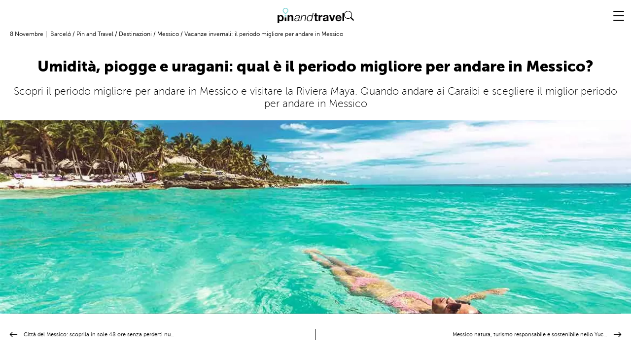

--- FILE ---
content_type: text/html;charset=utf-8
request_url: https://www.barcelo.com/pinandtravel/it/sai-qual-e-il-momento-migliore-per-viaggiare-nella-riviera-maya/
body_size: 29006
content:

  
  <!DOCTYPE HTML>
  <html lang="it">
  
  <head>
    <meta charset="UTF-8"/>
    <title>Vacanze invernali: il periodo migliore per andare in Messico</title>
    <meta property="dynamicTitle" content="Ci manchi... 😔"/>

    <meta name="keywords" content="riviera maya,periodo per andare in messico,riviera maya quando andare,rovine maya di tulum,Caraibi,messico quando andare,viaggio in messico periodo migliore,vacanza in Messico,le piramidi maya,Mar dei Caraibi,pacchetti per il Messico,penisola dello Yucatán,vacanze in messico all inclusive,periodo migliore per andare in messico,soggiorno in Messico,consigli per un viaggio in Messico,viaggio in messico,messico riviera maya quando andare,hotel in messico,le più belle spiagge del mondo"/>
    

<meta property="og:locale" content="it"/>
<meta property="og:url" content="https://www.barcelo.com/pinandtravel/it/sai-qual-e-il-momento-migliore-per-viaggiare-nella-riviera-maya/"/>
<meta property="og:image" content="https://static.barcelo.com/content/dam/bpt/posts/2018/11/periodo-migliore-per-andare-in-messico-riviera-maya_viaggio-in-messico-periodo-migliore.jpg"/>
<meta property="og:image:width" content="1170"/>
<meta property="og:image:height" content="532"/>
<meta property="og:type" content="article"/>
<meta property="og:title" content="Umidità, piogge e uragani: qual è il periodo migliore per andare in Messico?"/>
<meta property="og:site_name" content="Pin and Travel"/>
<meta property="og:description" content="&lt;p>Scopri il periodo migliore per andare in Messico e visitare la Riviera Maya. Quando andare ai Caraibi e scegliere il miglior periodo per andare in Messico&lt;/p>"/>
<meta name="twitter:card" content="summary"/>
<meta name="twitter:label1" content="Written by"/>
<meta name="twitter:label2" content="Est. reading time"/>
<meta name="twitter:data1" content="Redaccion fly"/>
<meta name="twitter:data2" content="5 minutos"/>
<meta name="twitter:description" content="&lt;p>Scopri il periodo migliore per andare in Messico e visitare la Riviera Maya. Quando andare ai Caraibi e scegliere il miglior periodo per andare in Messico&lt;/p>"/>
<meta name="twitter:title" content="Umidità, piogge e uragani: qual è il periodo migliore per andare in Messico?"/>
<meta name="twitter:image" content="https://static.barcelo.com/content/dam/bpt/posts/2018/11/periodo-migliore-per-andare-in-messico-riviera-maya_viaggio-in-messico-periodo-migliore.jpg"/>
    <meta name="description" content="Scopri il periodo migliore per andare in Messico e visitare la Riviera Maya. Quando andare ai Caraibi e scegliere il miglior periodo per andare in Messico"/>
    <meta name="template" content="post-page"/>
    <meta name="viewport" content="width=device-width, initial-scale=1"/>
    <meta name="robots" content="index, follow"/>
    
    <meta name="robots" content="max-image-preview:large"/>

    <!-- Scripts preload -->
    <script type="text/javascript" src="https://www.barcelo.com/assets/a7765fd73d084d6ccec60e31e33b983f2001127ac86"  ></script><script defer="defer" type="text/javascript" src="https://rum.hlx.page/.rum/@adobe/helix-rum-js@%5E2/dist/rum-standalone.js" data-routing="env=prod,tier=publish,ams=Barcelo Gestion Hotelera S.L."></script>
<link rel="preload" as="script" href="https://www.barcelo.com/assets/a7765fd73d084d6ccec60e31e33b983f2001127ac86"/><link rel="preload" href="/etc.clientlibs/bpt/clientlibs/clientlib-base.min.js" as="script"/>
    <link rel="preload" href="/etc.clientlibs/core/wcm/components/commons/site/clientlibs/container.min.js" as="script"/>
    <link rel="preload" href="/etc.clientlibs/bpt/clientlibs/clientlib-site.lc-202601231421-lc.min.js" as="script"/>
    <link rel="preload" href="/etc.clientlibs/bpt/clientlibs/clientlib-dependencies.lc-202601231421-lc.min.js" as="script"/>
    <link rel="preload" href="/etc.clientlibs/barcelo/clientlibs/clientlib-bptShared.lc-202601231421-lc.min.js" as="script"/>

    <!-- Css preload -->
    <link rel="preload" href="/etc.clientlibs/bpt/clientlibs/clientlib-base.min.css" as="style"/>
    <link rel="preload" href="/etc.clientlibs/bpt/clientlibs/clientlib-site.lc-202601231421-lc.min.css" as="style"/>
    <link rel="preload" href="/etc.clientlibs/bpt/clientlibs/clientlib-dependencies.lc-202601231421-lc.min.css" as="style"/>

    <!-- Fonts preload -->
    <link rel="preload" href="/etc.clientlibs/bpt/clientlibs/clientlib-site/resources/fonts/bpt-icons/bpt-icons.woff2" as="font" type="font/woff2" crossorigin/>
    <link rel="preload" href="/etc.clientlibs/bpt/clientlibs/clientlib-site/resources/fonts/ui-kit/barcelo-ui-kit.woff2" as="font" type="font/woff2" crossorigin/>
    <link rel="preload" href="/etc.clientlibs/bpt/clientlibs/clientlib-site/resources/fonts/museo-sans/MuseoSans-100.woff2" as="font" type="font/woff2" crossorigin/>
    <link rel="preload" href="/etc.clientlibs/bpt/clientlibs/clientlib-site/resources/fonts/museo-sans/MuseoSans-300.woff2" as="font" type="font/woff2" crossorigin/>
    <link rel="preload" href="/etc.clientlibs/bpt/clientlibs/clientlib-site/resources/fonts/museo-sans/MuseoSans-500.woff2" as="font" type="font/woff2" crossorigin/>
    <link rel="preload" href="/etc.clientlibs/bpt/clientlibs/clientlib-site/resources/fonts/museo-sans/MuseoSans-700.woff2" as="font" type="font/woff2" crossorigin/>
    <link rel="preload" href="/etc.clientlibs/bpt/clientlibs/clientlib-site/resources/fonts/museo-sans/MuseoSans-900.woff2" as="font" type="font/woff2" crossorigin/>
    <link rel="preload" href="/etc.clientlibs/bpt/clientlibs/clientlib-site/resources/fonts/source-sans-pro/SourceSansPro-Bold.woff2" as="font" type="font/woff2" crossorigin/>
    <link rel="preload" href="/etc.clientlibs/bpt/clientlibs/clientlib-site/resources/fonts/source-sans-pro/SourceSansPro-Regular.woff2" as="font" type="font/woff2" crossorigin/>
    
     
     
       <link rel="dns-prefetch" href="//www.google-analytics.com"/>
     
       <link rel="dns-prefetch" href="//www.googletagmanager.com"/>
     
       <link rel="dns-prefetch" href="//www.youtube.com"/>
     
       <link rel="dns-prefetch" href="//tags.tiqcdn.com"/>
     
       <link rel="dns-prefetch" href="//s7g10.scene7.com"/>
     

    

    <link rel="canonical" href="https://www.barcelo.com/pinandtravel/it/sai-qual-e-il-momento-migliore-per-viaggiare-nella-riviera-maya/"/>

    

    

    
    
<link rel="stylesheet" href="/etc.clientlibs/bpt/clientlibs/clientlib-base.min.css" type="text/css">



    
    
    
<link rel="stylesheet" href="/etc.clientlibs/barcelo/clientlibs/clientlib-bptShared.lc-202601231421-lc.min.css" type="text/css">








      
 
  <script src="/etc.clientlibs/bpt/clientlibs/clientlib-dependencies.lc-202601231421-lc.min.js"></script>
   <link rel="stylesheet" href="/etc.clientlibs/bpt/clientlibs/clientlib-dependencies.lc-202601231421-lc.min.css" type="text/css">
<link rel="stylesheet" href="/etc.clientlibs/bpt/clientlibs/clientlib-site.lc-202601231421-lc.min.css" type="text/css">
    <script async src="/etc.clientlibs/core/wcm/components/commons/datalayer/v2/clientlibs/core.wcm.components.commons.datalayer.v2.min.js"></script>
   <script async src="/etc.clientlibs/core/wcm/components/commons/datalayer/acdl/core.wcm.components.commons.datalayer.acdl.min.js"></script>
  
    
  <link rel="shortcut icon" href="/etc.clientlibs/bpt/clientlibs/clientlib-site/resources/shortcut-favicon.ico"/>

  <link rel="icon" sizes="32x32" href="/etc.clientlibs/bpt/clientlibs/clientlib-site/resources/favicon-32x32.png"/>
  <link rel="icon" sizes="192x192" href="/etc.clientlibs/bpt/clientlibs/clientlib-site/resources/favicon-192x192.png"/>
  <link rel="apple-touch-icon" sizes="180x180" href="/etc.clientlibs/bpt/clientlibs/clientlib-site/resources/apple-touch-icon-180x180.png"/>
  <meta name="msapplication-TileImage" content="/etc.clientlibs/bpt/clientlibs/clientlib-site/resources/favicon-270x270.png"/>


    
</head>
  
  <body class="base page basicpage  mod--enable-sabre-API-calendar" id="base-c33abdcc5b" data-cmp-link-accessibility-enabled data-cmp-link-accessibility-text="opens in a new tab" data-cmp-data-layer-enabled>
      <script>
          window.adobeDataLayer = window.adobeDataLayer || [];
          adobeDataLayer.push({
              page: JSON.parse("{\x22base\u002Dc33abdcc5b\x22:{\x22@type\x22:\x22bpt\/components\/page\/base\x22,\x22repo:modifyDate\x22:\x222023\u002D02\u002D08T11:57:04Z\x22,\x22dc:title\x22:\x22Vacanze invernali: il periodo migliore per andare in Messico\x22,\x22dc:description\x22:\x22Scopri il periodo migliore per andare in Messico e visitare la Riviera Maya. Quando andare ai Caraibi e scegliere il miglior periodo per andare in Messico\x22,\x22xdm:template\x22:\x22\/conf\/bpt\/settings\/wcm\/templates\/post\u002Dpage\x22,\x22xdm:language\x22:\x22it\x22,\x22xdm:tags\x22:[\x22riviera maya\x22,\x22periodo per andare in messico\x22,\x22riviera maya quando andare\x22,\x22rovine maya di tulum\x22,\x22Caraibi\x22,\x22messico quando andare\x22,\x22viaggio in messico periodo migliore\x22,\x22vacanza in Messico\x22,\x22le piramidi maya\x22,\x22Mar dei Caraibi\x22,\x22pacchetti per il Messico\x22,\x22penisola dello Yucatán\x22,\x22vacanze in messico all inclusive\x22,\x22periodo migliore per andare in messico\x22,\x22soggiorno in Messico\x22,\x22consigli per un viaggio in Messico\x22,\x22viaggio in messico\x22,\x22messico riviera maya quando andare\x22,\x22hotel in messico\x22,\x22le più belle spiagge del mondo\x22],\x22repo:path\x22:\x22\/content\/pinandtravel\/ww\/it_it\/destinations\/mexico\/2018\/11\/sai\u002Dqual\u002De\u002Dil\u002Dmomento\u002Dmigliore\u002Dper\u002Dviaggiare\u002Dnella\u002Driviera\u002Dmaya.html\x22}}"),
              event: 'cmp:show',
              eventInfo: {
                  path: 'page.base\u002Dc33abdcc5b'
              }
          });
      </script>
      
      
             
           <div class="root bpt-container container responsivegrid">     <div id="bpt-container-dd462a3907" class="cmp-container" style="">  <header class="bpt-experiencefragment experiencefragment"> <div id="bpt-experiencefragment-f1c6df9c5e" class="cmp-experiencefragment cmp-experiencefragment--header">
   <div id="bpt-container-f8ae01428d" class="cmp-container" style=""> 


<div class="aem-Grid aem-Grid--12 aem-Grid--default--12 ">
    
    <div class="bpt-header design-base aem-GridColumn aem-GridColumn--default--12">
    <div class="bpt-header__wrapper js-header">
        <div class="bpt-header__left-section">
            <div class="bpt-header__logo js-header-logo">
                <a href="https://www.barcelo.com/pinandtravel/it/">
                    


     
     
     
     <div data-cmp-is="image" data-cmp-src="https://s7g10.scene7.com/is/image/barcelo/LogoColor_PinandTravel 1?&amp;" data-asset="/content/dam/bpt/logos/LogoColor_PinandTravel 1.png" data-title="logo" id="bpt-image-1c8217cf35" data-cmp-data-layer="{&#34;bpt-image-1c8217cf35&#34;:{&#34;@type&#34;:&#34;bpt/components/core/bpt-image&#34;,&#34;repo:modifyDate&#34;:&#34;2023-06-05T10:18:11Z&#34;,&#34;image&#34;:{&#34;repo:id&#34;:&#34;c62ef8d5-5385-4eaf-9eaa-8fbc926d3d44&#34;,&#34;repo:modifyDate&#34;:&#34;2023-09-19T11:19:33Z&#34;,&#34;@type&#34;:&#34;image/png&#34;,&#34;repo:path&#34;:&#34;/content/dam/bpt/logos/LogoColor_PinandTravel 1.png&#34;}}}" class="cmp-image" itemscope itemtype="http://schema.org/ImageObject" data-is-dm="true" data-rendition-breakpoints="{ &#34;optm&#34;: 767, &#34;optm&#34;: 0 }" style="flex-direction: column">
          
               

               <img src="https://s7g10.scene7.com/is/image/barcelo/LogoColor_PinandTravel%201?&" class="cmp-image__image" itemprop="contentUrl" data-cmp-hook-image="image" width="500" height="250" alt="logo"/>
               
          
          

          

          
     </div>


  
                </a>
            </div>
            <div class="bpt-header__search mod--hidden js-search-input">
                <form action="https://www.barcelo.com/pinandtravel/it/ricerca/" class="bpt-header__search-form js-input-form" method="GET">
                    <input type="text" placeholder="Search" class="bpt-header__search-input" name="q"/>
                </form>
            </div>
            <span class="bpt-header__search-icon icon-search js-search-icon"></span>
        </div>
        <div class="bpt-header__burguer js-header-burguer">
            <div class="bpt-header__burguer-bar"></div>
            <div class="bpt-header__burguer-bar"></div>
            <div class="bpt-header__burguer-bar"></div>
        </div>
        <!-- TO DO GET LANGUAGES -->
        <div class="bpt-header__selector-language js-language-container">
	        <div class="bpt-header__language-idiom">
	            
	                <a href="https://www.barcelo.com/pinandtravel/es/" value="ES" data-url="/content/pinandtravel/ww/es-es.html" class="bpt-header__language-option  js-language-option">
	                    ES
	                </a>
	            
	                <a href="https://www.barcelo.com/pinandtravel/en/" value="EN" data-url="/content/pinandtravel/ww/en_gb.html" class="bpt-header__language-option  js-language-option">
	                    EN
	                </a>
	            
	                <a href="https://www.barcelo.com/pinandtravel/de/" value="DE" data-url="/content/pinandtravel/ww/de_de.html" class="bpt-header__language-option  js-language-option">
	                    DE
	                </a>
	            
	                <a href="https://www.barcelo.com/pinandtravel/it/" value="IT" data-url="/content/pinandtravel/ww/it_it.html" class="bpt-header__language-option active js-language-option" data-current-language="true" selected>
	                    IT
	                </a>
	            
	                <a href="https://www.barcelo.com/pinandtravel/fr/" value="FR" data-url="/content/pinandtravel/ww/fr_fr.html" class="bpt-header__language-option  js-language-option">
	                    FR
	                </a>
	            
	        </div>
        </div>
        <div class="bpt-header__main-menu js-header-mainmenu">
            

    
    <div class="bpt-main-menu__nav --mobile js-menu-mobile">
        <div class="bpt-main-menu__list">
            
                <div class="bpt-main-menu__list-item">
                    <a class="bpt-main-menu__list-item-link" href="https://www.barcelo.com/pinandtravel/it/destinazioni/" aria-label="DESTINAZIONI" title="DESTINAZIONI">
                        <span class="bpt-main-menu__list-item-anchor">
                            DESTINAZIONI
                        </span>
                    </a>
                    <span class="icon-arrow bpt-main-menu__arrow js-arrow-forward">
                    </span>
                    <div class="bpt-sub-menu__list js-sub">
                        <div class="bpt-sub-menu__list-backs js-arrow-backward">
                            <span class="bpt-sub-menu__list-backs__arrow icon-arrow"></span>
                            <span class="bpt-sub-menu__list-backs__text">
                                DESTINAZIONI
                            </span>
                        </div>
                        
                            <div class="bpt-sub-menu__list-wrapper">
                                <a class="bpt-sub-menu__list-item-link" href="https://www.barcelo.com/pinandtravel/it/destinazioni/andalusia/" aria-label="Andalusia" title="Andalusia">
                                    <span class="bpt-sub-menu__list-item-anchor">
                                        Andalusia
                                    </span>
                                </a>
                                
                                
                            </div>
                        
                            <div class="bpt-sub-menu__list-wrapper">
                                <a class="bpt-sub-menu__list-item-link" href="https://www.barcelo.com/pinandtravel/it/destinazioni/canarie/" aria-label="Canarie" title="Canarie">
                                    <span class="bpt-sub-menu__list-item-anchor">
                                        Canarie
                                    </span>
                                </a>
                                
                                
                            </div>
                        
                            <div class="bpt-sub-menu__list-wrapper">
                                <a class="bpt-sub-menu__list-item-link" href="https://www.barcelo.com/pinandtravel/it/destinazioni/baleari/" aria-label="Baleari" title="Baleari">
                                    <span class="bpt-sub-menu__list-item-anchor">
                                        Baleari
                                    </span>
                                </a>
                                
                                
                            </div>
                        
                            <div class="bpt-sub-menu__list-wrapper">
                                <a class="bpt-sub-menu__list-item-link" href="https://www.barcelo.com/pinandtravel/it/destinazioni/messico/" aria-label="Messico" title="Messico">
                                    <span class="bpt-sub-menu__list-item-anchor">
                                        Messico
                                    </span>
                                </a>
                                
                                
                            </div>
                        
                            <div class="bpt-sub-menu__list-wrapper">
                                <a class="bpt-sub-menu__list-item-link" href="https://www.barcelo.com/pinandtravel/it/destinazioni/repubblica-dominicana/" aria-label="Repubblica Dominicana" title="Repubblica Dominicana">
                                    <span class="bpt-sub-menu__list-item-anchor">
                                        Repubblica Dominicana
                                    </span>
                                </a>
                                
                                
                            </div>
                        
                            <div class="bpt-sub-menu__list-wrapper">
                                <a class="bpt-sub-menu__list-item-link" href="https://www.barcelo.com/pinandtravel/it/destinazioni/altre-destinazioni/" aria-label="Altre Destinazioni" title="Altre Destinazioni">
                                    <span class="bpt-sub-menu__list-item-anchor">
                                        Altre Destinazioni
                                    </span>
                                </a>
                                
                                
                            </div>
                        
                    </div>
                </div>
            
                <div class="bpt-main-menu__list-item">
                    <a class="bpt-main-menu__list-item-link" href="https://www.barcelo.com/pinandtravel/it/culture/" aria-label="CULTURE" title="CULTURE">
                        <span class="bpt-main-menu__list-item-anchor">
                            CULTURE
                        </span>
                    </a>
                    <span class="icon-arrow bpt-main-menu__arrow js-arrow-forward">
                    </span>
                    <div class="bpt-sub-menu__list js-sub">
                        <div class="bpt-sub-menu__list-backs js-arrow-backward">
                            <span class="bpt-sub-menu__list-backs__arrow icon-arrow"></span>
                            <span class="bpt-sub-menu__list-backs__text">
                                CULTURE
                            </span>
                        </div>
                        
                            <div class="bpt-sub-menu__list-wrapper">
                                <a class="bpt-sub-menu__list-item-link" href="https://www.barcelo.com/pinandtravel/it/culture/arte-e-cultura/" aria-label="Arte e Cultura" title="Arte e Cultura">
                                    <span class="bpt-sub-menu__list-item-anchor">
                                        Arte e Cultura
                                    </span>
                                </a>
                                
                                
                            </div>
                        
                            <div class="bpt-sub-menu__list-wrapper">
                                <a class="bpt-sub-menu__list-item-link" href="https://www.barcelo.com/pinandtravel/it/culture/tradizioni/" aria-label="Tradizioni" title="Tradizioni">
                                    <span class="bpt-sub-menu__list-item-anchor">
                                        Tradizioni
                                    </span>
                                </a>
                                
                                
                            </div>
                        
                    </div>
                </div>
            
                <div class="bpt-main-menu__list-item">
                    <a class="bpt-main-menu__list-item-link" href="https://www.barcelo.com/pinandtravel/it/lifestyle/" aria-label="LIFESTYLE" title="LIFESTYLE">
                        <span class="bpt-main-menu__list-item-anchor">
                            LIFESTYLE
                        </span>
                    </a>
                    <span class="icon-arrow bpt-main-menu__arrow js-arrow-forward">
                    </span>
                    <div class="bpt-sub-menu__list js-sub">
                        <div class="bpt-sub-menu__list-backs js-arrow-backward">
                            <span class="bpt-sub-menu__list-backs__arrow icon-arrow"></span>
                            <span class="bpt-sub-menu__list-backs__text">
                                LIFESTYLE
                            </span>
                        </div>
                        
                            <div class="bpt-sub-menu__list-wrapper">
                                <a class="bpt-sub-menu__list-item-link" href="https://www.barcelo.com/pinandtravel/it/lifestyle/bellezza/" aria-label="Bellezza" title="Bellezza">
                                    <span class="bpt-sub-menu__list-item-anchor">
                                        Bellezza
                                    </span>
                                </a>
                                
                                
                            </div>
                        
                            <div class="bpt-sub-menu__list-wrapper">
                                <a class="bpt-sub-menu__list-item-link" href="https://www.barcelo.com/pinandtravel/it/lifestyle/bambini/" aria-label="Bambini" title="Bambini">
                                    <span class="bpt-sub-menu__list-item-anchor">
                                        Bambini
                                    </span>
                                </a>
                                
                                
                            </div>
                        
                            <div class="bpt-sub-menu__list-wrapper">
                                <a class="bpt-sub-menu__list-item-link" href="https://www.barcelo.com/pinandtravel/it/lifestyle/sport-e-natura/" aria-label="Sport e Natura" title="Sport e Natura">
                                    <span class="bpt-sub-menu__list-item-anchor">
                                        Sport e Natura
                                    </span>
                                </a>
                                
                                
                            </div>
                        
                            <div class="bpt-sub-menu__list-wrapper">
                                <a class="bpt-sub-menu__list-item-link" href="https://www.barcelo.com/pinandtravel/it/lifestyle/nozze/" aria-label="Nozze" title="Nozze">
                                    <span class="bpt-sub-menu__list-item-anchor">
                                        Nozze
                                    </span>
                                </a>
                                
                                
                            </div>
                        
                            <div class="bpt-sub-menu__list-wrapper">
                                <a class="bpt-sub-menu__list-item-link" href="https://www.barcelo.com/pinandtravel/it/lifestyle/gastro/" aria-label="Gastro" title="Gastro">
                                    <span class="bpt-sub-menu__list-item-anchor">
                                        Gastro
                                    </span>
                                </a>
                                
                                
                            </div>
                        
                    </div>
                </div>
            
            
                <a href="https://www.barcelo.com/pinandtravel/it/sostenibilita/" title="Sostenibilità" aria-label="Sostenibilità" class="bpt-main-menu__special-tag" style="color: #5F848C;">
                    <img src="https://static.barcelo.com/content/dam/bpt/icons/sostenibilidad.png" width="15px" height="15px" loading="eager" class="bpt-main-menu__special-tag__icon" alt="special-tag-logo" aria-label="special-tag-logo"/>
                    <span class="bpt-main-menu__special-tag__text">Sostenibilità</span>
                </a>
            
        </div>
        <div class="bpt-cta cta design-base bpt-main-menu__cta"><a href="https://www.barcelo.com/it-it/?utm_source=pinandtravel&utm_medium=ctasuperiorderecho" class="c-cta dynamicLoading hiddenComponent JS-launcher-CTA " title="PRENOTA IL TUO HOTEL" target="_self" aria-label="PRENOTA IL TUO HOTEL" rel=""><span class="component-loader"><span class="loader-spinner"></span> </span>PRENOTA IL TUO HOTEL</a></div>

        <div class="bpt-main-menu__newsletter"></div>
    </div>

    
    <div class="bpt-main-menu__nav --desktop">
        <div class="bpt-main-menu__list">
            
                <a href="https://www.barcelo.com/pinandtravel/it/sostenibilita/" title="Sostenibilità" aria-label="Sostenibilità" class="bpt-main-menu__special-tag" style="color: #5F848C;">
                    <img src="https://static.barcelo.com/content/dam/bpt/icons/sostenibilidad.png" width="15px" height="15px" loading="eager" class="bpt-main-menu__special-tag__icon" alt="special-tag-logo" aria-label="special-tag-logo"/>
                    <span class="bpt-main-menu__special-tag__text">Sostenibilità</span>
                </a>
            
            
                <div class="bpt-main-menu__list-item">
                    <a class="bpt-main-menu__list-item-link" href="https://www.barcelo.com/pinandtravel/it/destinazioni/" aria-label="DESTINAZIONI" title="DESTINAZIONI">
                        <span class="bpt-main-menu__list-item-anchor">
                            DESTINAZIONI
                        </span>
                    </a>
                    <div class="bpt-sub-menu__list">
                        <div class="bpt-image image bpt-sub-menu__list-image">


     
     
     
     <div data-cmp-is="image" data-cmp-src="https://s7g10.scene7.com/is/image/barcelo/destinos_435x320?&amp;" data-asset="/content/dam/bpt/structure/header/destinos_435x320.jpg" data-title="aaa" id="bpt-image-d690aa3884" data-cmp-data-layer="{&#34;bpt-image-d690aa3884&#34;:{&#34;@type&#34;:&#34;bpt/components/core/bpt-image&#34;,&#34;repo:modifyDate&#34;:&#34;2022-05-24T13:58:28Z&#34;,&#34;image&#34;:{&#34;repo:id&#34;:&#34;b0b82b2b-6a6e-4b04-833b-aa7e72e2e5ea&#34;,&#34;repo:modifyDate&#34;:&#34;2023-09-19T11:26:02Z&#34;,&#34;@type&#34;:&#34;image/jpeg&#34;,&#34;repo:path&#34;:&#34;/content/dam/bpt/structure/header/destinos_435x320.jpg&#34;}}}" class="cmp-image" itemscope itemtype="http://schema.org/ImageObject" data-is-dm="true" data-rendition-breakpoints="{ &#34;optm&#34;: 767, &#34;optm&#34;: 0 }" style="flex-direction: column">
          
               

               <img src="https://s7g10.scene7.com/is/image/barcelo/destinos_435x320?&" class="cmp-image__image" itemprop="contentUrl" data-cmp-hook-image="image" loading="lazy" width="500" height="250" alt="aaa"/>
               
          
          

          

          
     </div>


  </div>
                    
                        
                            <a class="bpt-sub-menu__list-item-link" href="https://www.barcelo.com/pinandtravel/it/destinazioni/andalusia/" aria-label="Andalusia" title="Andalusia">
                                <span class="bpt-sub-menu__list-item-anchor">
                                    Andalusia
                                </span>
                            </a>
                            
                        
                            <a class="bpt-sub-menu__list-item-link" href="https://www.barcelo.com/pinandtravel/it/destinazioni/canarie/" aria-label="Canarie" title="Canarie">
                                <span class="bpt-sub-menu__list-item-anchor">
                                    Canarie
                                </span>
                            </a>
                            
                        
                            <a class="bpt-sub-menu__list-item-link" href="https://www.barcelo.com/pinandtravel/it/destinazioni/baleari/" aria-label="Baleari" title="Baleari">
                                <span class="bpt-sub-menu__list-item-anchor">
                                    Baleari
                                </span>
                            </a>
                            
                        
                            <a class="bpt-sub-menu__list-item-link" href="https://www.barcelo.com/pinandtravel/it/destinazioni/messico/" aria-label="Messico" title="Messico">
                                <span class="bpt-sub-menu__list-item-anchor">
                                    Messico
                                </span>
                            </a>
                            
                        
                            <a class="bpt-sub-menu__list-item-link" href="https://www.barcelo.com/pinandtravel/it/destinazioni/repubblica-dominicana/" aria-label="Repubblica Dominicana" title="Repubblica Dominicana">
                                <span class="bpt-sub-menu__list-item-anchor">
                                    Repubblica Dominicana
                                </span>
                            </a>
                            
                        
                            <a class="bpt-sub-menu__list-item-link" href="https://www.barcelo.com/pinandtravel/it/destinazioni/altre-destinazioni/" aria-label="Altre Destinazioni" title="Altre Destinazioni">
                                <span class="bpt-sub-menu__list-item-anchor">
                                    Altre Destinazioni
                                </span>
                            </a>
                            
                        
                    </div>
                </div>
            
                <div class="bpt-main-menu__list-item">
                    <a class="bpt-main-menu__list-item-link" href="https://www.barcelo.com/pinandtravel/it/culture/" aria-label="CULTURE" title="CULTURE">
                        <span class="bpt-main-menu__list-item-anchor">
                            CULTURE
                        </span>
                    </a>
                    <div class="bpt-sub-menu__list">
                        <div class="bpt-image image bpt-sub-menu__list-image">


     
     
     
     <div data-cmp-is="image" data-cmp-src="https://s7g10.scene7.com/is/image/barcelo/culturas-(1)_435x320?&amp;" data-asset="/content/dam/bpt/structure/header/culturas-(1)_435x320.jpg" data-title="asdasd" id="bpt-image-e3cb487a17" data-cmp-data-layer="{&#34;bpt-image-e3cb487a17&#34;:{&#34;@type&#34;:&#34;bpt/components/core/bpt-image&#34;,&#34;repo:modifyDate&#34;:&#34;2022-05-24T13:59:05Z&#34;,&#34;image&#34;:{&#34;repo:id&#34;:&#34;c30f22ec-cec3-4a9e-8b07-6f873768071e&#34;,&#34;repo:modifyDate&#34;:&#34;2023-09-19T11:26:05Z&#34;,&#34;@type&#34;:&#34;image/jpeg&#34;,&#34;repo:path&#34;:&#34;/content/dam/bpt/structure/header/culturas-(1)_435x320.jpg&#34;}}}" class="cmp-image" itemscope itemtype="http://schema.org/ImageObject" data-is-dm="true" data-rendition-breakpoints="{ &#34;optm&#34;: 767, &#34;optm&#34;: 0 }" style="flex-direction: column">
          
               

               <img src="https://s7g10.scene7.com/is/image/barcelo/culturas-(1)_435x320?&" class="cmp-image__image" itemprop="contentUrl" data-cmp-hook-image="image" loading="lazy" width="500" height="250" alt="asdasd"/>
               
          
          

          

          
     </div>


  </div>
                    
                        
                            <a class="bpt-sub-menu__list-item-link" href="https://www.barcelo.com/pinandtravel/it/culture/arte-e-cultura/" aria-label="Arte e Cultura" title="Arte e Cultura">
                                <span class="bpt-sub-menu__list-item-anchor">
                                    Arte e Cultura
                                </span>
                            </a>
                            
                        
                            <a class="bpt-sub-menu__list-item-link" href="https://www.barcelo.com/pinandtravel/it/culture/tradizioni/" aria-label="Tradizioni" title="Tradizioni">
                                <span class="bpt-sub-menu__list-item-anchor">
                                    Tradizioni
                                </span>
                            </a>
                            
                        
                    </div>
                </div>
            
                <div class="bpt-main-menu__list-item">
                    <a class="bpt-main-menu__list-item-link" href="https://www.barcelo.com/pinandtravel/it/lifestyle/" aria-label="LIFESTYLE" title="LIFESTYLE">
                        <span class="bpt-main-menu__list-item-anchor">
                            LIFESTYLE
                        </span>
                    </a>
                    <div class="bpt-sub-menu__list">
                        <div class="bpt-image image bpt-sub-menu__list-image">


     
     
     
     <div data-cmp-is="image" data-cmp-src="https://s7g10.scene7.com/is/image/barcelo/lifestyle_435x320?&amp;" data-asset="/content/dam/bpt/structure/header/lifestyle_435x320.jpg" data-title="ejemplo" id="bpt-image-0e2f46c8fe" data-cmp-data-layer="{&#34;bpt-image-0e2f46c8fe&#34;:{&#34;@type&#34;:&#34;bpt/components/core/bpt-image&#34;,&#34;repo:modifyDate&#34;:&#34;2022-05-24T13:58:52Z&#34;,&#34;image&#34;:{&#34;repo:id&#34;:&#34;86e38b0f-604c-45c1-b701-d4d6d21b1dca&#34;,&#34;repo:modifyDate&#34;:&#34;2023-09-19T11:26:02Z&#34;,&#34;@type&#34;:&#34;image/jpeg&#34;,&#34;repo:path&#34;:&#34;/content/dam/bpt/structure/header/lifestyle_435x320.jpg&#34;}}}" class="cmp-image" itemscope itemtype="http://schema.org/ImageObject" data-is-dm="true" data-rendition-breakpoints="{ &#34;optm&#34;: 767, &#34;optm&#34;: 0 }" style="flex-direction: column">
          
               

               <img src="https://s7g10.scene7.com/is/image/barcelo/lifestyle_435x320?&" class="cmp-image__image" itemprop="contentUrl" data-cmp-hook-image="image" loading="lazy" width="500" height="250" alt="ejemplo"/>
               
          
          

          

          
     </div>


  </div>
                    
                        
                            <a class="bpt-sub-menu__list-item-link" href="https://www.barcelo.com/pinandtravel/it/lifestyle/bellezza/" aria-label="Bellezza" title="Bellezza">
                                <span class="bpt-sub-menu__list-item-anchor">
                                    Bellezza
                                </span>
                            </a>
                            
                        
                            <a class="bpt-sub-menu__list-item-link" href="https://www.barcelo.com/pinandtravel/it/lifestyle/bambini/" aria-label="Bambini" title="Bambini">
                                <span class="bpt-sub-menu__list-item-anchor">
                                    Bambini
                                </span>
                            </a>
                            
                        
                            <a class="bpt-sub-menu__list-item-link" href="https://www.barcelo.com/pinandtravel/it/lifestyle/sport-e-natura/" aria-label="Sport e Natura" title="Sport e Natura">
                                <span class="bpt-sub-menu__list-item-anchor">
                                    Sport e Natura
                                </span>
                            </a>
                            
                        
                            <a class="bpt-sub-menu__list-item-link" href="https://www.barcelo.com/pinandtravel/it/lifestyle/nozze/" aria-label="Nozze" title="Nozze">
                                <span class="bpt-sub-menu__list-item-anchor">
                                    Nozze
                                </span>
                            </a>
                            
                        
                            <a class="bpt-sub-menu__list-item-link" href="https://www.barcelo.com/pinandtravel/it/lifestyle/gastro/" aria-label="Gastro" title="Gastro">
                                <span class="bpt-sub-menu__list-item-anchor">
                                    Gastro
                                </span>
                            </a>
                            
                        
                    </div>
                </div>
            
        </div>
        <div class="bpt-cta cta design-base bpt-main-menu__cta"><a href="https://www.barcelo.com/it-it/?utm_source=pinandtravel&utm_medium=ctasuperiorderecho" class="c-cta dynamicLoading hiddenComponent JS-launcher-CTA " title="PRENOTA IL TUO HOTEL" target="_self" aria-label="PRENOTA IL TUO HOTEL" rel=""><span class="component-loader"><span class="loader-spinner"></span> </span>PRENOTA IL TUO HOTEL</a></div>

    </div>


        </div>
    </div>
</div>

    
</div>
 </div>   </div>   </header>
<main class="bpt-container container responsivegrid">     <div id="bpt-container-3832d3fe40" class="cmp-container" style="">  <div class="bpt-breadcrumb breadcrumb">
<div class="bpt-breadcrumb__post-entry">
    <nav id="bpt-breadcrumb-59585ca1e9" class="cmp-breadcrumb" aria-label="Breadcrumb" data-cmp-data-layer="{&#34;bpt-breadcrumb-59585ca1e9&#34;:{&#34;@type&#34;:&#34;bpt/components/core/bpt-breadcrumb&#34;}}">
        <span class="cmp-breadcrumb__list">
            <span class="bpt-breadcrumb__date">8 Novembre</span>
            <span class="cmp-breadcrumb__item">
                <a href="https://www.barcelo.com/it-it/" class="cmp-breadcrumb__item-link" data-cmp-clickable="true">
                    <span>Barceló</span>
                </a>
                <span class="bpt-breadcrumb__separator">/</span>
            </span>
            <span class="cmp-breadcrumb__item" data-cmp-data-layer="{&#34;bpt-breadcrumb-59585ca1e9-item-a6155b041e&#34;:{&#34;@type&#34;:&#34;bpt/components/core/bpt-breadcrumb/item&#34;,&#34;repo:modifyDate&#34;:&#34;2025-09-18T11:26:57Z&#34;,&#34;dc:title&#34;:&#34;Pin and Travel&#34;,&#34;xdm:linkURL&#34;:&#34;https://www.barcelo.com/pinandtravel/it/&#34;}}">
                <a href="https://www.barcelo.com/pinandtravel/it/" class="cmp-breadcrumb__item-link" data-cmp-clickable>
                    <span>Pin and Travel</span>
                </a>
                <span class="bpt-breadcrumb__separator">/</span>
            </span>
<span class="cmp-breadcrumb__item" data-cmp-data-layer="{&#34;bpt-breadcrumb-59585ca1e9-item-0ad657e614&#34;:{&#34;@type&#34;:&#34;bpt/components/core/bpt-breadcrumb/item&#34;,&#34;repo:modifyDate&#34;:&#34;2025-12-15T12:25:35Z&#34;,&#34;dc:title&#34;:&#34;Destinazioni&#34;,&#34;xdm:linkURL&#34;:&#34;https://www.barcelo.com/pinandtravel/it/destinazioni/&#34;}}">
                <a href="https://www.barcelo.com/pinandtravel/it/destinazioni/" class="cmp-breadcrumb__item-link" data-cmp-clickable>
                    <span>Destinazioni</span>
                </a>
                <span class="bpt-breadcrumb__separator">/</span>
            </span>
<span class="cmp-breadcrumb__item" data-cmp-data-layer="{&#34;bpt-breadcrumb-59585ca1e9-item-a56a3a126b&#34;:{&#34;@type&#34;:&#34;bpt/components/core/bpt-breadcrumb/item&#34;,&#34;repo:modifyDate&#34;:&#34;2025-12-15T12:25:39Z&#34;,&#34;dc:title&#34;:&#34;Messico&#34;,&#34;xdm:linkURL&#34;:&#34;https://www.barcelo.com/pinandtravel/it/destinazioni/messico/&#34;}}">
                <a href="https://www.barcelo.com/pinandtravel/it/destinazioni/messico/" class="cmp-breadcrumb__item-link" data-cmp-clickable>
                    <span>Messico</span>
                </a>
                <span class="bpt-breadcrumb__separator">/</span>
            </span>
<span class="cmp-breadcrumb__item cmp-breadcrumb__item--active" data-cmp-data-layer="{&#34;bpt-breadcrumb-59585ca1e9-item-c33abdcc5b&#34;:{&#34;@type&#34;:&#34;bpt/components/core/bpt-breadcrumb/item&#34;,&#34;repo:modifyDate&#34;:&#34;2025-12-15T12:25:39Z&#34;,&#34;dc:title&#34;:&#34;Vacanze invernali: il periodo migliore per andare in Messico&#34;,&#34;xdm:linkURL&#34;:&#34;https://www.barcelo.com/pinandtravel/it/sai-qual-e-il-momento-migliore-per-viaggiare-nella-riviera-maya/&#34;}}">
                
                    <span>Vacanze invernali: il periodo migliore per andare in Messico</span>
                
                
            </span>

        </span>
    </nav>
</div>


<script type="application/ld+json">
{"@context":"https://schema.org","@type":"BreadcrumbList","itemListElement":[{"@type":"ListItem","position":"1","item":{"@id":"https://www.barcelo.com/it-it/","name":"Barceló"}},{"@type":"ListItem","position":"2","item":{"@id":"https://www.barcelo.com/pinandtravel/it/","name":"Pin and Travel"}},{"@type":"ListItem","position":"3","item":{"@id":"https://www.barcelo.com/pinandtravel/it/destinazioni/","name":"Destinazioni"}},{"@type":"ListItem","position":"4","item":{"@id":"https://www.barcelo.com/pinandtravel/it/destinazioni/messico/","name":"Messico"}},{"@type":"ListItem","position":"5","item":{"@id":"https://www.barcelo.com/pinandtravel/it/sai-qual-e-il-momento-migliore-per-viaggiare-nella-riviera-maya/","name":"Vacanze invernali: il periodo migliore per andare in Messico"}}]}
</script>
  </div>
<div class="bpt-post-entry">
<div class="js-bpt-post-entry" data-have-video="false"></div>
<div>
    <div class="bpt-container container responsivegrid bpt-post-entry__main-container js-bpt-main-container">   <div id="bpt-container-7d00304dab" class="cmp-container" style=""> 


<div class="aem-Grid aem-Grid--12 aem-Grid--default--12 ">
    
    <div class="bpt-special-tag aem-GridColumn aem-GridColumn--default--12">
</div>
<div class="bpt-category-logo aem-GridColumn aem-GridColumn--default--12">
<div>



     
     
     
     

  </div>
</div>
<div class="bpt-title generic-title title aem-GridColumn aem-GridColumn--default--12">
<div class="cmp-title">
    <h1 class="cmp-title__text">Umidità, piogge e uragani: qual è il periodo migliore per andare in Messico?</h1>
    
</div>
  
</div>
<div class="bpt-text generic-text text aem-GridColumn aem-GridColumn--default--12"><div class="cmp-text "><p>Scopri il periodo migliore per andare in Messico e visitare la Riviera Maya. Quando andare ai Caraibi e scegliere il miglior periodo per andare in Messico</p></div>  </div>
<div class="bpt-image image aem-GridColumn aem-GridColumn--default--12">


     
     
     
     <div data-cmp-is="image" data-cmp-src="https://s7g10.scene7.com/is/image/barcelo/periodo-migliore-per-andare-in-messico-riviera-maya_viaggio-in-messico-periodo-migliore?&amp;" data-asset="/content/dam/bpt/posts/2018/11/periodo-migliore-per-andare-in-messico-riviera-maya_viaggio-in-messico-periodo-migliore.jpg" data-title="Messico, Riviera Maya, quando andare per scoprire tutti i segreti del Messico" id="bpt-image-8543ef19b3" data-cmp-data-layer="{&#34;bpt-image-8543ef19b3&#34;:{&#34;@type&#34;:&#34;bpt/components/core/bpt-image&#34;,&#34;image&#34;:{&#34;repo:id&#34;:&#34;50b09413-04cf-4a8b-89b1-19c4b5286c85&#34;,&#34;repo:modifyDate&#34;:&#34;2023-09-19T11:16:04Z&#34;,&#34;@type&#34;:&#34;image/jpeg&#34;,&#34;repo:path&#34;:&#34;/content/dam/bpt/posts/2018/11/periodo-migliore-per-andare-in-messico-riviera-maya_viaggio-in-messico-periodo-migliore.jpg&#34;}}}" class="cmp-image" itemscope itemtype="http://schema.org/ImageObject" data-is-dm="true" data-rendition-breakpoints="{ &#34;optm&#34;: 767, &#34;optm&#34;: 0 }" style="flex-direction: column">
          
               

               <img src="https://s7g10.scene7.com/is/image/barcelo/periodo-migliore-per-andare-in-messico-riviera-maya_viaggio-in-messico-periodo-migliore?&" class="cmp-image__image" itemprop="contentUrl" data-cmp-hook-image="image" width="500" height="250" alt="Messico, Riviera Maya, quando andare per scoprire tutti i segreti del Messico"/>
               
          
          

          

          
     </div>


  </div>
<div class="bpt-embed aem-GridColumn aem-GridColumn--default--12">


</div>

    
</div>
 </div>   </div>

       <div id="bpt-container-306c0420bb" class="cmp-container" style=""> 


<div class="aem-Grid aem-Grid--12 aem-Grid--tablet--12 aem-Grid--default--12 aem-Grid--phone--12 ">
    
    <div class="bpt-container container responsivegrid --left-post aem-GridColumn--tablet--12 aem-GridColumn--offset--tablet--0 aem-GridColumn--default--none aem-GridColumn--phone--none aem-GridColumn--phone--12 aem-GridColumn--tablet--none aem-GridColumn aem-GridColumn--default--8 aem-GridColumn--offset--phone--0 aem-GridColumn--offset--default--0">   <div id="bpt-container-72b08ce2da" class="cmp-container" style=""> 


<div class="aem-Grid aem-Grid--8 aem-Grid--tablet--12 aem-Grid--default--8 aem-Grid--phone--12 ">
    
    <div class="bpt-content-index aem-GridColumn--tablet--12 aem-GridColumn--offset--tablet--0 aem-GridColumn--phone--none aem-GridColumn--default--hide aem-GridColumn--phone--12 aem-GridColumn--tablet--none aem-GridColumn aem-GridColumn--default--8 aem-GridColumn--offset--phone--0 aem-GridColumn--offset--default--0">
<div class="bpt-content-index__wrapper">
  <span class="bpt-content-index__title">Indice dei contenuti</span>
  <div class="bpt-content-index__content js-contentIndex">
    
      <div class="bpt-content-index__item">
        <span class="bpt-content-index__item-number">1.</span>
        <span class="bpt-content-index__item-text js-link-element" data-href="#"></span>
      </div>
    
      <div class="bpt-content-index__item">
        <span class="bpt-content-index__item-number">2.</span>
        <span class="bpt-content-index__item-text js-link-element" data-href="#"></span>
      </div>
    
      <div class="bpt-content-index__item">
        <span class="bpt-content-index__item-number">3.</span>
        <span class="bpt-content-index__item-text js-link-element" data-href="#"></span>
      </div>
    
      <div class="bpt-content-index__item">
        <span class="bpt-content-index__item-number">4.</span>
        <span class="bpt-content-index__item-text js-link-element" data-href="#"></span>
      </div>
    
  </div>
</div>
</div>
<div class="bpt-separator generic-separator separator mod--invisible mod--height-45 aem-GridColumn--tablet--12 aem-GridColumn--offset--tablet--0 aem-GridColumn--phone--none aem-GridColumn--default--hide aem-GridColumn--phone--12 aem-GridColumn--tablet--none aem-GridColumn aem-GridColumn--default--8 aem-GridColumn--offset--phone--0 aem-GridColumn--offset--default--0"><div id="bpt-separator-935a90ae1d" class="cmp-separator"><hr class="cmp-separator__horizontal-rule" aria-hidden="true"/></div></div>
<div class="bpt-container container responsivegrid aem-GridColumn--tablet--12 aem-GridColumn--phone--12 aem-GridColumn aem-GridColumn--default--8">   <div id="bpt-container-89e01cc30a" class="cmp-container" style=""> 


<div class="aem-Grid aem-Grid--12 aem-Grid--default--12 ">
    
    <div class="bpt-text generic-text text --basic --first-letter aem-GridColumn aem-GridColumn--default--12"><div class="cmp-text "><p><i><b>Alla ricerca del tepore caraibico sulla Riviera Maya: scopri qual è il periodo migliore per andare in Messico.</b></i></p>
<p>La terra maya e azteca è mare e cultura in parti uguali: dalle infinite spiagge di sabbia bianca e le acque cristalline del <b>Mar dei Caraibi</b> ai siti archeologici, testimonianza di una delle più antiche ed affascinanti civiltà, che tuttora sopravvive orgogliosa nei discendenti dei nativi, il Messico è un paese dalle mille sfaccettature, dove arte, cultura, storia e luoghi di un’incredibile bellezza si intersecano naturalmente tra loro, riuscendo a creare una destinazione unica al mondo. In Messico si possono scalare vulcani, esplorare i <a target="_blank" href="https://www.barcelo.com/pinandtravel/it/in-viaggio-nei-caraibi-messicani-con-maria-philibert/">cenote</a> all’aria aperta, percorrere canyon e perdersi nella giungla, ma ci si può anche rilassare su spiagge caraibiche e dormire una placida siesta sotto l’ombra delle <a target="_blank" href="https://www.barcelo.com/pinandtravel/it/cara-jourdan-playa-del-carmen-messico/">palme</a> verdeggianti, visitare musei di fama internazionale e bellissime città coloniali: in Messico ognuno potrà trovare la sua dimensione. Ma prima di iniziare a sognare <b>le</b> <b>piramidi maya</b> o <b>le più belle spiagge del mondo</b> o di iniziare a leggere in rete tutti i <b>consigli per un viaggio in Messico</b>, c’è un dettaglio da non sottovalutare: qual è il <b>periodo migliore per andare in Messico</b>?</p>
</div>  </div>
<div class="bpt-image image aem-GridColumn aem-GridColumn--default--12">


     
     
     
     <div data-cmp-is="image" data-cmp-src="https://s7g10.scene7.com/is/image/barcelo/periodo-migliore-per-andare-in-messico-penisola-dello-yucatan_periodo-per-andare-in-messico?&amp;" data-asset="/content/dam/bpt/posts/2018/11/periodo-migliore-per-andare-in-messico-penisola-dello-yucatan_periodo-per-andare-in-messico.jpg" data-title="Viaggio in Messico: periodo migliore per un soggiorno d&#39;inverno ai Caraibi" id="bpt-image-0c93e7b691" data-cmp-data-layer="{&#34;bpt-image-0c93e7b691&#34;:{&#34;@type&#34;:&#34;bpt/components/core/bpt-image&#34;,&#34;image&#34;:{&#34;repo:id&#34;:&#34;5ea60e37-1c06-4e52-b7db-778ea913ead7&#34;,&#34;repo:modifyDate&#34;:&#34;2023-09-19T11:15:49Z&#34;,&#34;@type&#34;:&#34;image/jpeg&#34;,&#34;repo:path&#34;:&#34;/content/dam/bpt/posts/2018/11/periodo-migliore-per-andare-in-messico-penisola-dello-yucatan_periodo-per-andare-in-messico.jpg&#34;}}}" class="cmp-image" itemscope itemtype="http://schema.org/ImageObject" data-is-dm="true" data-rendition-breakpoints="{ &#34;optm&#34;: 767, &#34;optm&#34;: 0 }" style="flex-direction: column">
          
               

               <img src="https://s7g10.scene7.com/is/image/barcelo/periodo-migliore-per-andare-in-messico-penisola-dello-yucatan_periodo-per-andare-in-messico?&" class="cmp-image__image" itemprop="contentUrl" data-cmp-hook-image="image" loading="lazy" width="500" height="250" alt="Viaggio in Messico: periodo migliore per un soggiorno d&#39;inverno ai Caraibi"/>
               
          
          

          

          
     </div>


  </div>
<div class="bpt-title generic-title title aem-GridColumn aem-GridColumn--default--12">
<div class="cmp-title">
    <h2 class="cmp-title__text">Tutto sulla Riviera Maya: quando andare per un viaggio in Messico perfetto</h2>
    
</div>
  
</div>
<div class="bpt-text generic-text text --basic aem-GridColumn aem-GridColumn--default--12"><div class="cmp-text "><p>Sono anni che desideri fare una <a target="_blank" href="https://www.barcelo.com/pinandtravel/it/messico-e-nuvole-parti-per-una-vacanza-nella-incantevole-riviera-maya/">vacanza in Messico</a>, trascorrere giornate all'insegna di sole, mare e relax negli straordinari scenari tropicali della <strong>Riviera Maya</strong>, e probabilmente avrai passato mesi guardando le immagini dei luoghi da visitare nella <strong>penisola dello Yucatan</strong>. Ormai sai tutto sulle <a target="_blank" href="https://www.messico.io/tulum/tulum-sito-archeologico">rovine maya di Tulum</a> e sui migliori cenotes del paese. O forse hai fatto i primi passi tra le espressioni messicane e hai avuto il coraggio di cucinare e provare alcune delle prelibatezze della cucina messicana. Tuttavia, ti manca un dettaglio fondamentale per il tuo viaggio: la data. Non sai deciderti e ti chiedi quale sia il periodo migliore per andare in Messico. Quindi, se continui ad avere qualche dubbio, continua a leggere. Ti daremo tutti i dettagli per scegliere la data migliore e magari uno dei <strong>pacchetti per il Messico</strong> che ti farà scoprire ambienti naturali ricchi di fascino, un vasto patrimonio storico-artistico e una cultura eclettica e palpitante.</p></div>  </div>
<div class="bpt-image image aem-GridColumn aem-GridColumn--default--12">


     
     
     
     <div data-cmp-is="image" data-cmp-src="https://s7g10.scene7.com/is/image/barcelo/periodo-migliore-per-andare-in-messico-uragani_viaggio-in-messico-quando-andare?&amp;" data-asset="/content/dam/bpt/posts/2018/11/periodo-migliore-per-andare-in-messico-uragani_viaggio-in-messico-quando-andare.jpg" data-title="Vacanza all inclusive in Messico: quando andare nella bellissima terra dei maya" id="bpt-image-2da51e3c5a" data-cmp-data-layer="{&#34;bpt-image-2da51e3c5a&#34;:{&#34;@type&#34;:&#34;bpt/components/core/bpt-image&#34;,&#34;image&#34;:{&#34;repo:id&#34;:&#34;5ee54f4f-6cc2-43bb-b563-ac8752570467&#34;,&#34;repo:modifyDate&#34;:&#34;2023-09-19T11:15:38Z&#34;,&#34;@type&#34;:&#34;image/jpeg&#34;,&#34;repo:path&#34;:&#34;/content/dam/bpt/posts/2018/11/periodo-migliore-per-andare-in-messico-uragani_viaggio-in-messico-quando-andare.jpg&#34;}}}" class="cmp-image" itemscope itemtype="http://schema.org/ImageObject" data-is-dm="true" data-rendition-breakpoints="{ &#34;optm&#34;: 767, &#34;optm&#34;: 0 }" style="flex-direction: column">
          
               

               <img src="https://s7g10.scene7.com/is/image/barcelo/periodo-migliore-per-andare-in-messico-uragani_viaggio-in-messico-quando-andare?&" class="cmp-image__image" itemprop="contentUrl" data-cmp-hook-image="image" loading="lazy" width="500" height="250" alt="Vacanza all inclusive in Messico: quando andare nella bellissima terra dei maya"/>
               
          
          

          

          
     </div>


  </div>
<div class="bpt-title generic-title title aem-GridColumn aem-GridColumn--default--12">
<div class="cmp-title">
    <h2 class="cmp-title__text">Viaggio in Messico: periodo migliore e la temperatura media in Riviera Maya</h2>
    
</div>
  
</div>
<div class="bpt-text generic-text text --basic aem-GridColumn aem-GridColumn--default--12"><div class="cmp-text "><p>La prima cosa da sapere, oltre al periodo migliore per andare in Messico, è la temperatura media nella Riviera Maya. In questo pezzo di paradiso non si rimane mai delusi: le giornate sono splendide per la maggior parte dell'anno e la temperatura oscilla tra 24 e 29 gradi. I mesi più caldi sono luglio e agosto, in cui la temperatura sale a 31-32 gradi. Invece, i più freddi sono gennaio e febbraio, in cui i termometri oscillano tra i 26 e i 27 gradi. Insomma, per chi ama il <strong>Messico, quando andare</strong> non sarà una scelta difficile, la temperatura è sempre piacevole, anche se, per coloro che non amano il caldo eccessivo, consigliamo di evitare i mesi estivi.</p></div>  </div>
<div class="bpt-title generic-title title aem-GridColumn aem-GridColumn--default--12">
<div class="cmp-title">
    <h2 class="cmp-title__text">Il miglior periodo per andare in Messico: come evitare gli uragani e scegliere tra stagione secca e piovosa</h2>
    
</div>
  
</div>
<div class="bpt-text generic-text text --basic aem-GridColumn aem-GridColumn--default--12"><div class="cmp-text "><p>La Riviera Maya ha un clima tropicale, quindi le differenze climatiche sono segnate dalle piogge. Da novembre a maggio la stagione è secca e le piogge sono più scarse, mentre da maggio a novembre è la stagione delle piogge. Le forti tempeste di solito avvengono in momenti specifici, non ci sono solitamente intere giornate di pioggia. Per saper scegliere il periodo migliore per andare in Messico, è importante non dimenticarsi dei temibili uragani che colpiscono molte isole dei <a target="_blank" href="https://www.barcelo.com/pinandtravel/it/i-paradisi-sconosciuti-da-scoprire-prima-che-spopolino-su-instagram/">Caraibi</a>. Diversi servizi meteorologici nazionali e agenzie scientifiche prevedono ogni anno il periodo di allerta uragani che è, in genere, da luglio a settembre e il numero maggiore si verifica proprio in quest'ultimo mese. Inoltre, il protocollo è noto a tutti gli abitanti dei Caraibi, che vengono avvisati con diversi giorni di anticipo. Tuttavia, non sono così comuni come potrebbe sembrare nella <strong>penisola dello Yucatan</strong>, e tutte le strutture turistiche e gli <a target="_blank" href="https://www.barcelo.com/it-it/barcelo-maya-beach/">hotel in Messico</a> sono sempre pronti ad affrontare la situazione.</p></div>  </div>
<div class="bpt-title generic-title title aem-GridColumn aem-GridColumn--default--12">
<div class="cmp-title">
    <h2 class="cmp-title__text">Messico, Riviera Maya: quando andare per un soggiorno a prezzi imbattibili</h2>
    
</div>
  
</div>
<div class="bpt-text generic-text text --basic aem-GridColumn aem-GridColumn--default--12"><div class="cmp-text "><p>Per conoscere il periodo migliore per andare in Messico a prezzi più bassi, è importante sapere qual è la stagione alta e quella bassa. I periodi delle vacanze sono ovviamente i più gettonati in Riviera Maya, quindi Natale, Pasqua, luglio e agosto. Inoltre, aprile di solito coincide con la pausa primaverile degli studenti in America e Canada, ed è considerata alta stagione. Per questo molti viaggiatori credono che il momento migliore per un <strong>soggiorno in Messico</strong> sia il mese di maggio. Per altri, anche dicembre, prima delle feste natalizie, e gennaio, sono l’ideale per le <strong>vacanze in Messico all inclusive</strong>, una fuga dal freddo dell’Europa per scoprire il dolce tepore dei Caraibi messicani, un paradiso baciato dal sole, tra palme, sabbia borotalco e acqua a una temperatura perfetta.</p></div>  </div>

    
</div>
 </div>   </div>
<div class="bpt-container container responsivegrid aem-GridColumn--tablet--12 aem-GridColumn--phone--12 aem-GridColumn aem-GridColumn--default--8">   <div id="bpt-container-5be9d67996" class="cmp-container" style=""> 


<div class="aem-Grid aem-Grid--8 aem-Grid--tablet--12 aem-Grid--default--8 aem-Grid--phone--12 ">
    
    <div class="bpt-social-shared aem-GridColumn aem-GridColumn--default--8">


<div class="bpt-social-shared__wrapper">
    <a class="bpt-social-shared__icon icon-facebook" href="http://www.facebook.com/sharer.php?u=https://www.barcelo.com/pinandtravel/it/sai-qual-e-il-momento-migliore-per-viaggiare-nella-riviera-maya/&amp;t=Umidità,%20piogge%20e%20uragani:%20qual%20è%20il%20periodo%20migliore%20per%20andare%20in%20Messico?" target="_blank" title="Share on Facebook" aria-label="Share on Facebook"></a>
    <a class="bpt-social-shared__icon icon-twitter" href="https://twitter.com/share?url=https://www.barcelo.com/pinandtravel/it/sai-qual-e-il-momento-migliore-per-viaggiare-nella-riviera-maya/&amp;text=Umidità,%20piogge%20e%20uragani:%20qual%20è%20il%20periodo%20migliore%20per%20andare%20in%20Messico?" target="_blank" title="Share on Twitter" aria-label="Share on Twitter"></a>
    <a class="bpt-social-shared__icon icon-pinterest" href="https://pinterest.com/pin/create/button/?source_url=https://www.barcelo.com/pinandtravel/it/sai-qual-e-il-momento-migliore-per-viaggiare-nella-riviera-maya/&amp;media=&amp;description=%3Cp%3EScopri%20il%20periodo%20migliore%20per%20andare%20in%20Messico%20e%20visitare%20la%20Riviera%20Maya.%20Quando%20andare%20ai%20Caraibi%20e%20scegliere%20il%20miglior%20periodo%20per%20andare%20in%20Messico%3C/p%3E" target="_blank" title="Share on Pinterest" aria-label="Share on Pinterest"></a>
    <a class="bpt-social-shared__icon icon-linkedin" href="https://www.linkedin.com/shareArticle?mini=true&amp;url=https://www.barcelo.com/pinandtravel/it/sai-qual-e-il-momento-migliore-per-viaggiare-nella-riviera-maya/&amp;title=Umidità,%20piogge%20e%20uragani:%20qual%20è%20il%20periodo%20migliore%20per%20andare%20in%20Messico?&amp;summary=&amp;source=" target="_blank" title="Share on Linkedin" aria-label="Share on Linkedin"></a>
</div></div>
<div class="bpt-separator generic-separator separator mod--height-60 aem-GridColumn aem-GridColumn--default--8"><div id="bpt-separator-7ff21fcb1d" class="cmp-separator"><hr class="cmp-separator__horizontal-rule" aria-hidden="true"/></div></div>
<div class="bpt-post-pagination aem-GridColumn aem-GridColumn--default--8">
<div class="bpt-post-pagination__wrapper js-pagination">
    <a href="https://www.barcelo.com/pinandtravel/it/citta-del-messico-scoprila-in-sole-48-ore-senza-perderti-nulla/" class="bpt-post-pagination__link bpt-post-pagination__link--left icon-arrow js-pagination-link" title="Città del Messico: scoprila in sole 48 ore senza perderti nulla" aria-label="Città del Messico: scoprila in sole 48 ore senza perderti nulla">Città del Messico: scoprila in sole 48 ore senza perderti nulla</a>
    <div class="bpt-post-pagination__separator"></div>
    <a href="https://www.barcelo.com/pinandtravel/it/messico-natura-turismo-verde-messico/" class="bpt-post-pagination__link bpt-post-pagination__link--right icon-arrow js-pagination-link" title="Messico natura, turismo responsabile e sostenibile nello Yucatan" aria-label="Messico natura, turismo responsabile e sostenibile nello Yucatan">Messico natura, turismo responsabile e sostenibile nello Yucatan</a>
</div></div>
<div class="bpt-separator generic-separator separator mod--height-60 aem-GridColumn aem-GridColumn--default--8"><div id="bpt-separator-4256404957" class="cmp-separator"><hr class="cmp-separator__horizontal-rule" aria-hidden="true"/></div></div>
<div class="bpt-post-category aem-GridColumn--tablet--12 aem-GridColumn--offset--tablet--0 aem-GridColumn--phone--none aem-GridColumn--default--hide aem-GridColumn--phone--12 aem-GridColumn--tablet--none aem-GridColumn aem-GridColumn--default--8 aem-GridColumn--offset--phone--0 aem-GridColumn--offset--default--0">


<div class="bpt-post-category__wrapper">
    
    
        
        <span class="bpt-post-category__title">Articoli più recenti</span>
    
    
        
            <div class="bpt-carousel">
                <div class="cmp-carousel js-bpt-carousel glide" data-autoplay>
                    <div class="glide__track" data-glide-el="track">
                        <div class="cmp-carousel__content  glide__slides">
                            
                                <div class=" glide__slide">
                                    
                                    
                                    
                                    
    <section class="bpt-post-card__card --layout-category">
        <section class="bpt-post-card__block --image">
            <a href="https://www.barcelo.com/pinandtravel/it/tramonti-a-minorca-posti-migliori/" title="Mare, spiagge, natura e i tramonti a Minorca più spettacolari" target="_self" aria-label="Mare, spiagge, natura e i tramonti a Minorca più spettacolari">
                
                
                    
                    


     
     
     
     <div data-cmp-is="image" data-cmp-src="https://s7g10.scene7.com/is/image/barcelo/tramonto-a-minorca-luoghi_cala-n-bosch-spiaggia-cap-d-artrutx?&amp;" data-asset="/content/dam/bpt/posts/2020/3/tramonto-a-minorca-luoghi_cala-n-bosch-spiaggia-cap-d-artrutx.jpg" data-title="Ammirare il crepuscolo dal faro Cap d&#39;Artrutx, vicino alla spiaggia Cala’n Bosch" id="bpt-image-70605b596e" data-cmp-data-layer="{&#34;bpt-image-70605b596e&#34;:{&#34;@type&#34;:&#34;bpt/components/core/bpt-image&#34;,&#34;image&#34;:{&#34;repo:id&#34;:&#34;d66f5d33-2d0f-4537-917b-8000181f5799&#34;,&#34;repo:modifyDate&#34;:&#34;2023-09-19T11:11:31Z&#34;,&#34;@type&#34;:&#34;image/jpeg&#34;,&#34;repo:path&#34;:&#34;/content/dam/bpt/posts/2020/3/tramonto-a-minorca-luoghi_cala-n-bosch-spiaggia-cap-d-artrutx.jpg&#34;}}}" class="cmp-image" itemscope itemtype="http://schema.org/ImageObject" data-is-dm="true" data-rendition-breakpoints="{ &#34;optm&#34;: 767, &#34;optm&#34;: 0 }" style="flex-direction: column">
          
               

               <img src="https://s7g10.scene7.com/is/image/barcelo/tramonto-a-minorca-luoghi_cala-n-bosch-spiaggia-cap-d-artrutx?&" class="cmp-image__image" itemprop="contentUrl" data-cmp-hook-image="image" width="500" height="250" alt="Ammirare il crepuscolo dal faro Cap d&#39;Artrutx, vicino alla spiaggia Cala’n Bosch"/>
               
          
          

          

          
     </div>


  
                
            </a>
        </section>
        <section class="bpt-post-card__block --content">
            <a href="https://www.barcelo.com/pinandtravel/it/destinazioni/baleari/" class="bpt-post-card__category" title="Baleari" target="_self" aria-label="Baleari">
                Baleari
            </a>
            <a href="https://www.barcelo.com/pinandtravel/it/tramonti-a-minorca-posti-migliori/" title="Mare, spiagge, natura e i tramonti a Minorca più spettacolari" target="_self" aria-label="Mare, spiagge, natura e i tramonti a Minorca più spettacolari">
                <div class="bpt-post-card__title">
                    Mare, spiagge, natura e i tramonti a Minorca più spettacolari
                </div>
            </a>
            <a href="https://www.barcelo.com/pinandtravel/it/tramonti-a-minorca-posti-migliori/" title="Mare, spiagge, natura e i tramonti a Minorca più spettacolari" target="_self" aria-label="Mare, spiagge, natura e i tramonti a Minorca più spettacolari">
                <div class="bpt-post-card__description">
                    I posti migliori dove contemplare i migliori tramonti a Minorca. Viaggia a Minorca per conoscere le spiagge più belle di Minorca e le cale di Minorca
                </div>
            </a>
            <a class="bpt-post-card__cta" href="https://www.barcelo.com/pinandtravel/it/tramonti-a-minorca-posti-migliori/" title="Mare, spiagge, natura e i tramonti a Minorca più spettacolari" target="_self" aria-label="Mare, spiagge, natura e i tramonti a Minorca più spettacolari">
                <span class="bpt-post-card__cta__label">Vai all&#39;articolo</span><span class="icon-arrow"></span>
            </a>
        </section>
    </section>

                                </div>
                            
                                <div class=" glide__slide">
                                    
                                    
                                    
                                    
    <section class="bpt-post-card__card --layout-category">
        <section class="bpt-post-card__block --image">
            <a href="https://www.barcelo.com/pinandtravel/it/informazioni-sulle-isole-canarie-vacanze/" title="Tutte le informazioni sulle isole Canarie più curiose e singolari" target="_self" aria-label="Tutte le informazioni sulle isole Canarie più curiose e singolari">
                
                
                    
                    


     
     
     
     <div data-cmp-is="image" data-cmp-src="https://s7g10.scene7.com/is/image/barcelo/informazioni-sulle-isole-canarie-cultura_isola-di-tenerife-agatha-christie?&amp;" data-asset="/content/dam/bpt/posts/2020/3/informazioni-sulle-isole-canarie-cultura_isola-di-tenerife-agatha-christie.jpg" data-title="Viaggio a Tenerife per scoprire dove Agatha Christie ha scritto i suoi romanzi" id="bpt-image-f4464bb4c0" data-cmp-data-layer="{&#34;bpt-image-f4464bb4c0&#34;:{&#34;@type&#34;:&#34;bpt/components/core/bpt-image&#34;,&#34;repo:modifyDate&#34;:&#34;2022-06-07T09:08:03Z&#34;,&#34;image&#34;:{&#34;repo:id&#34;:&#34;19d16f48-6f87-4fc9-8a3a-4bb5ba39ff31&#34;,&#34;repo:modifyDate&#34;:&#34;2023-09-19T09:36:39Z&#34;,&#34;@type&#34;:&#34;image/jpeg&#34;,&#34;repo:path&#34;:&#34;/content/dam/bpt/posts/2020/3/informazioni-sulle-isole-canarie-cultura_isola-di-tenerife-agatha-christie.jpg&#34;}}}" class="cmp-image" itemscope itemtype="http://schema.org/ImageObject" data-is-dm="true" data-rendition-breakpoints="{ &#34;optm&#34;: 767, &#34;optm&#34;: 0 }" style="flex-direction: column">
          
               

               <img src="https://s7g10.scene7.com/is/image/barcelo/informazioni-sulle-isole-canarie-cultura_isola-di-tenerife-agatha-christie?&" class="cmp-image__image" itemprop="contentUrl" data-cmp-hook-image="image" width="500" height="250" alt="Viaggio a Tenerife per scoprire dove Agatha Christie ha scritto i suoi romanzi"/>
               
          
          

          

          
     </div>


  
                
            </a>
        </section>
        <section class="bpt-post-card__block --content">
            <a href="https://www.barcelo.com/pinandtravel/it/destinazioni/canarie/" class="bpt-post-card__category" title="Canarie" target="_self" aria-label="Canarie">
                Canarie
            </a>
            <a href="https://www.barcelo.com/pinandtravel/it/informazioni-sulle-isole-canarie-vacanze/" title="Tutte le informazioni sulle isole Canarie più curiose e singolari" target="_self" aria-label="Tutte le informazioni sulle isole Canarie più curiose e singolari">
                <div class="bpt-post-card__title">
                    Tutte le informazioni sulle isole Canarie più curiose e singolari
                </div>
            </a>
            <a href="https://www.barcelo.com/pinandtravel/it/informazioni-sulle-isole-canarie-vacanze/" title="Tutte le informazioni sulle isole Canarie più curiose e singolari" target="_self" aria-label="Tutte le informazioni sulle isole Canarie più curiose e singolari">
                <div class="bpt-post-card__description">
                    Viaggio alle Canarie per visitare le spiagge più belle delle Canarie e conoscere tutte le curiosità e le informazioni sulle isole Canarie
                </div>
            </a>
            <a class="bpt-post-card__cta" href="https://www.barcelo.com/pinandtravel/it/informazioni-sulle-isole-canarie-vacanze/" title="Tutte le informazioni sulle isole Canarie più curiose e singolari" target="_self" aria-label="Tutte le informazioni sulle isole Canarie più curiose e singolari">
                <span class="bpt-post-card__cta__label">Vai all&#39;articolo</span><span class="icon-arrow"></span>
            </a>
        </section>
    </section>

                                </div>
                            
                                <div class=" glide__slide">
                                    
                                    
                                    
                                    
    <section class="bpt-post-card__card --layout-category">
        <section class="bpt-post-card__block --image">
            <a href="https://www.barcelo.com/pinandtravel/it/whale-watching-penisola-samana/" title="Osservazione delle balene a Samaná e whale watching ai Caraibi" target="_self" aria-label="Osservazione delle balene a Samaná e whale watching ai Caraibi">
                
                
                    
                    


     
     
     
     <div data-cmp-is="image" data-cmp-src="https://s7g10.scene7.com/is/image/barcelo/whale-watching-samana_osservazione-delle-balene-nella-repubblica-dominicana?&amp;" data-asset="/content/dam/bpt/posts/2020/3/whale-watching-samana_osservazione-delle-balene-nella-repubblica-dominicana.jpg" data-title="Viaggio ai Caraibi per l&#39;osservazione delle balene nella Repubblica Dominicana" id="bpt-image-856400cfa9" data-cmp-data-layer="{&#34;bpt-image-856400cfa9&#34;:{&#34;@type&#34;:&#34;bpt/components/core/bpt-image&#34;,&#34;image&#34;:{&#34;repo:id&#34;:&#34;1d470272-d8d3-4adf-9e2c-41be8e311ead&#34;,&#34;repo:modifyDate&#34;:&#34;2023-09-19T09:37:18Z&#34;,&#34;@type&#34;:&#34;image/jpeg&#34;,&#34;repo:path&#34;:&#34;/content/dam/bpt/posts/2020/3/whale-watching-samana_osservazione-delle-balene-nella-repubblica-dominicana.jpg&#34;}}}" class="cmp-image" itemscope itemtype="http://schema.org/ImageObject" data-is-dm="true" data-rendition-breakpoints="{ &#34;optm&#34;: 767, &#34;optm&#34;: 0 }" style="flex-direction: column">
          
               

               <img src="https://s7g10.scene7.com/is/image/barcelo/whale-watching-samana_osservazione-delle-balene-nella-repubblica-dominicana?&" class="cmp-image__image" itemprop="contentUrl" data-cmp-hook-image="image" width="500" height="250" alt="Viaggio ai Caraibi per l&#39;osservazione delle balene nella Repubblica Dominicana"/>
               
          
          

          

          
     </div>


  
                
            </a>
        </section>
        <section class="bpt-post-card__block --content">
            <a href="https://www.barcelo.com/pinandtravel/it/lifestyle/sport-e-natura/" class="bpt-post-card__category" title="Sport e Natura" target="_self" aria-label="Sport e Natura">
                Sport e Natura
            </a>
            <a href="https://www.barcelo.com/pinandtravel/it/whale-watching-penisola-samana/" title="Osservazione delle balene a Samaná e whale watching ai Caraibi" target="_self" aria-label="Osservazione delle balene a Samaná e whale watching ai Caraibi">
                <div class="bpt-post-card__title">
                    Osservazione delle balene a Samaná e whale watching ai Caraibi
                </div>
            </a>
            <a href="https://www.barcelo.com/pinandtravel/it/whale-watching-penisola-samana/" title="Osservazione delle balene a Samaná e whale watching ai Caraibi" target="_self" aria-label="Osservazione delle balene a Samaná e whale watching ai Caraibi">
                <div class="bpt-post-card__description">
                    Whale watching: escursioni a Samaná per l'osservazione delle balene nella Repubblica Dominicana. Ecoturismo Repubblica Dominicana
                </div>
            </a>
            <a class="bpt-post-card__cta" href="https://www.barcelo.com/pinandtravel/it/whale-watching-penisola-samana/" title="Osservazione delle balene a Samaná e whale watching ai Caraibi" target="_self" aria-label="Osservazione delle balene a Samaná e whale watching ai Caraibi">
                <span class="bpt-post-card__cta__label">Vai all&#39;articolo</span><span class="icon-arrow"></span>
            </a>
        </section>
    </section>

                                </div>
                            
                                <div class=" glide__slide">
                                    
                                    
                                    
                                    
    <section class="bpt-post-card__card --layout-category">
        <section class="bpt-post-card__block --image">
            <a href="https://www.barcelo.com/pinandtravel/it/donne-viaggiano-sole-festa-della-donna/" title="Festa della Donna in viaggio per donne che viaggiano da sole" target="_self" aria-label="Festa della Donna in viaggio per donne che viaggiano da sole">
                
                
                    
                    


     
     
     
     <div data-cmp-is="image" data-cmp-src="https://s7g10.scene7.com/is/image/barcelo/donne-che-viaggiano-da-sole-classifica-paesi_vacanza-per-la-festa-internazionale-della-donna?&amp;" data-asset="/content/dam/bpt/posts/2020/3/donne-che-viaggiano-da-sole-classifica-paesi_vacanza-per-la-festa-internazionale-della-donna.jpg" data-title="Paesi dove viaggiare per festeggiare la Festa Internazionale della Donna" id="bpt-image-941314c425" data-cmp-data-layer="{&#34;bpt-image-941314c425&#34;:{&#34;@type&#34;:&#34;bpt/components/core/bpt-image&#34;,&#34;image&#34;:{&#34;repo:id&#34;:&#34;b6439606-855a-47ff-bf10-630f8dd20d33&#34;,&#34;repo:modifyDate&#34;:&#34;2023-09-19T11:10:59Z&#34;,&#34;@type&#34;:&#34;image/jpeg&#34;,&#34;repo:path&#34;:&#34;/content/dam/bpt/posts/2020/3/donne-che-viaggiano-da-sole-classifica-paesi_vacanza-per-la-festa-internazionale-della-donna.jpg&#34;}}}" class="cmp-image" itemscope itemtype="http://schema.org/ImageObject" data-is-dm="true" data-rendition-breakpoints="{ &#34;optm&#34;: 767, &#34;optm&#34;: 0 }" style="flex-direction: column">
          
               

               <img src="https://s7g10.scene7.com/is/image/barcelo/donne-che-viaggiano-da-sole-classifica-paesi_vacanza-per-la-festa-internazionale-della-donna?&" class="cmp-image__image" itemprop="contentUrl" data-cmp-hook-image="image" width="500" height="250" alt="Paesi dove viaggiare per festeggiare la Festa Internazionale della Donna"/>
               
          
          

          

          
     </div>


  
                
            </a>
        </section>
        <section class="bpt-post-card__block --content">
            <a href="https://www.barcelo.com/pinandtravel/it/lifestyle/" class="bpt-post-card__category" title="Lifestyle" target="_self" aria-label="Lifestyle">
                Lifestyle
            </a>
            <a href="https://www.barcelo.com/pinandtravel/it/donne-viaggiano-sole-festa-della-donna/" title="Festa della Donna in viaggio per donne che viaggiano da sole" target="_self" aria-label="Festa della Donna in viaggio per donne che viaggiano da sole">
                <div class="bpt-post-card__title">
                    Festa della Donna in viaggio per donne che viaggiano da sole
                </div>
            </a>
            <a href="https://www.barcelo.com/pinandtravel/it/donne-viaggiano-sole-festa-della-donna/" title="Festa della Donna in viaggio per donne che viaggiano da sole" target="_self" aria-label="Festa della Donna in viaggio per donne che viaggiano da sole">
                <div class="bpt-post-card__description">
                    Donne che viaggiano da sole in occasione della Festa Internazionale della Donna. I migliori viaggi per donne sole e per chi ama viaggiare da sole donne
                </div>
            </a>
            <a class="bpt-post-card__cta" href="https://www.barcelo.com/pinandtravel/it/donne-viaggiano-sole-festa-della-donna/" title="Festa della Donna in viaggio per donne che viaggiano da sole" target="_self" aria-label="Festa della Donna in viaggio per donne che viaggiano da sole">
                <span class="bpt-post-card__cta__label">Vai all&#39;articolo</span><span class="icon-arrow"></span>
            </a>
        </section>
    </section>

                                </div>
                            
                                <div class=" glide__slide">
                                    
                                    
                                    
                                    
    <section class="bpt-post-card__card --layout-category">
        <section class="bpt-post-card__block --image">
            <a href="https://www.barcelo.com/pinandtravel/it/filosofia-lagom-svedese-e-vacanze-ibiza/" title="Il lagom, la ricetta per vivere felici e in armonia con se stessi" target="_self" aria-label="Il lagom, la ricetta per vivere felici e in armonia con se stessi">
                
                
                    
                    


     
     
     
     <div data-cmp-is="image" data-cmp-src="https://s7g10.scene7.com/is/image/barcelo/lagom-concetto-svedese_lagom-significato-equilibrio-e-moderazione?&amp;" data-asset="/content/dam/bpt/posts/2020/2/lagom-concetto-svedese_lagom-significato-equilibrio-e-moderazione.jpg" data-title="Scopri il lagom significato e applica i suoi principi in ogni sfera della vita" id="bpt-image-e16fcbbae4" data-cmp-data-layer="{&#34;bpt-image-e16fcbbae4&#34;:{&#34;@type&#34;:&#34;bpt/components/core/bpt-image&#34;,&#34;image&#34;:{&#34;repo:id&#34;:&#34;f5f60c25-5073-4fe3-bd12-cf50abe7c802&#34;,&#34;repo:modifyDate&#34;:&#34;2023-09-19T09:29:36Z&#34;,&#34;@type&#34;:&#34;image/jpeg&#34;,&#34;repo:path&#34;:&#34;/content/dam/bpt/posts/2020/2/lagom-concetto-svedese_lagom-significato-equilibrio-e-moderazione.jpg&#34;}}}" class="cmp-image" itemscope itemtype="http://schema.org/ImageObject" data-is-dm="true" data-rendition-breakpoints="{ &#34;optm&#34;: 767, &#34;optm&#34;: 0 }" style="flex-direction: column">
          
               

               <img src="https://s7g10.scene7.com/is/image/barcelo/lagom-concetto-svedese_lagom-significato-equilibrio-e-moderazione?&" class="cmp-image__image" itemprop="contentUrl" data-cmp-hook-image="image" width="500" height="250" alt="Scopri il lagom significato e applica i suoi principi in ogni sfera della vita"/>
               
          
          

          

          
     </div>


  
                
            </a>
        </section>
        <section class="bpt-post-card__block --content">
            <a href="https://www.barcelo.com/pinandtravel/it/lifestyle/others/" class="bpt-post-card__category" title="Lifestyle" target="_self" aria-label="Lifestyle">
                Lifestyle
            </a>
            <a href="https://www.barcelo.com/pinandtravel/it/filosofia-lagom-svedese-e-vacanze-ibiza/" title="Il lagom, la ricetta per vivere felici e in armonia con se stessi" target="_self" aria-label="Il lagom, la ricetta per vivere felici e in armonia con se stessi">
                <div class="bpt-post-card__title">
                    Il lagom, la ricetta per vivere felici e in armonia con se stessi
                </div>
            </a>
            <a href="https://www.barcelo.com/pinandtravel/it/filosofia-lagom-svedese-e-vacanze-ibiza/" title="Il lagom, la ricetta per vivere felici e in armonia con se stessi" target="_self" aria-label="Il lagom, la ricetta per vivere felici e in armonia con se stessi">
                <div class="bpt-post-card__description">
                    Il lagom è uno stile di vita da applicare durante le vacanze Ibiza. Lagom: significato e importanza di vivere con il giusto. Lagom svedese e felicità
                </div>
            </a>
            <a class="bpt-post-card__cta" href="https://www.barcelo.com/pinandtravel/it/filosofia-lagom-svedese-e-vacanze-ibiza/" title="Il lagom, la ricetta per vivere felici e in armonia con se stessi" target="_self" aria-label="Il lagom, la ricetta per vivere felici e in armonia con se stessi">
                <span class="bpt-post-card__cta__label">Vai all&#39;articolo</span><span class="icon-arrow"></span>
            </a>
        </section>
    </section>

                                </div>
                            
                                <div class=" glide__slide">
                                    
                                    
                                    
                                    
    <section class="bpt-post-card__card --layout-category">
        <section class="bpt-post-card__block --image">
            <a href="https://www.barcelo.com/pinandtravel/it/messico-natura-turismo-verde-messico/" title="Messico natura, turismo responsabile e sostenibile nello Yucatan" target="_self" aria-label="Messico natura, turismo responsabile e sostenibile nello Yucatan">
                
                
                    
                    


     
     
     
     <div data-cmp-is="image" data-cmp-src="https://s7g10.scene7.com/is/image/barcelo/messico-natura-da-vedere_ecoturismo-in-messico-yucatan?&amp;" data-asset="/content/dam/bpt/posts/2020/2/messico-natura-da-vedere_ecoturismo-in-messico-yucatan.jpg" data-title="Itinerario di ecoturismo in Messico, nella penisola dello Yucatan" id="bpt-image-0906921d75" data-cmp-data-layer="{&#34;bpt-image-0906921d75&#34;:{&#34;@type&#34;:&#34;bpt/components/core/bpt-image&#34;,&#34;image&#34;:{&#34;repo:id&#34;:&#34;5b13bdf9-a2ca-43ea-b9c9-e798fb1a05e4&#34;,&#34;repo:modifyDate&#34;:&#34;2023-09-19T09:29:32Z&#34;,&#34;@type&#34;:&#34;image/jpeg&#34;,&#34;repo:path&#34;:&#34;/content/dam/bpt/posts/2020/2/messico-natura-da-vedere_ecoturismo-in-messico-yucatan.jpg&#34;}}}" class="cmp-image" itemscope itemtype="http://schema.org/ImageObject" data-is-dm="true" data-rendition-breakpoints="{ &#34;optm&#34;: 767, &#34;optm&#34;: 0 }" style="flex-direction: column">
          
               

               <img src="https://s7g10.scene7.com/is/image/barcelo/messico-natura-da-vedere_ecoturismo-in-messico-yucatan?&" class="cmp-image__image" itemprop="contentUrl" data-cmp-hook-image="image" width="500" height="250" alt="Itinerario di ecoturismo in Messico, nella penisola dello Yucatan"/>
               
          
          

          

          
     </div>


  
                
            </a>
        </section>
        <section class="bpt-post-card__block --content">
            <a href="https://www.barcelo.com/pinandtravel/it/destinazioni/messico/" class="bpt-post-card__category" title="Messico" target="_self" aria-label="Messico">
                Messico
            </a>
            <a href="https://www.barcelo.com/pinandtravel/it/messico-natura-turismo-verde-messico/" title="Messico natura, turismo responsabile e sostenibile nello Yucatan" target="_self" aria-label="Messico natura, turismo responsabile e sostenibile nello Yucatan">
                <div class="bpt-post-card__title">
                    Messico natura, turismo responsabile e sostenibile nello Yucatan
                </div>
            </a>
            <a href="https://www.barcelo.com/pinandtravel/it/messico-natura-turismo-verde-messico/" title="Messico natura, turismo responsabile e sostenibile nello Yucatan" target="_self" aria-label="Messico natura, turismo responsabile e sostenibile nello Yucatan">
                <div class="bpt-post-card__description">
                    Messico, natura ed ecoturismo in Messico. Turismo responsabile Messico per un viaggio verde Messico. Turismo sostenibile in Messico
                </div>
            </a>
            <a class="bpt-post-card__cta" href="https://www.barcelo.com/pinandtravel/it/messico-natura-turismo-verde-messico/" title="Messico natura, turismo responsabile e sostenibile nello Yucatan" target="_self" aria-label="Messico natura, turismo responsabile e sostenibile nello Yucatan">
                <span class="bpt-post-card__cta__label">Vai all&#39;articolo</span><span class="icon-arrow"></span>
            </a>
        </section>
    </section>

                                </div>
                            
                                <div class=" glide__slide">
                                    
                                    
                                    
                                    
    <section class="bpt-post-card__card --layout-category">
        <section class="bpt-post-card__block --image">
            <a href="https://www.barcelo.com/pinandtravel/it/nutella-storia-e-origine-della-nutella/" title="Un mondo pieno di Nutella: storia della crema al cacao più famosa" target="_self" aria-label="Un mondo pieno di Nutella: storia della crema al cacao più famosa">
                
                
                    
                    


     
     
     
     <div data-cmp-is="image" data-cmp-src="https://s7g10.scene7.com/is/image/barcelo/nutella-storia-e-diffusione_nutella-caf-negli-stati-uniti?&amp;" data-asset="/content/dam/bpt/posts/2020/2/nutella-storia-e-diffusione_nutella-caf-negli-stati-uniti.jpg" data-title="nutella-storia-e-diffusione_nutella-caf-negli-stati-uniti" id="bpt-image-67e347e5a0" data-cmp-data-layer="{&#34;bpt-image-67e347e5a0&#34;:{&#34;@type&#34;:&#34;bpt/components/core/bpt-image&#34;,&#34;image&#34;:{&#34;repo:id&#34;:&#34;90dcf816-97aa-4b18-a397-e59524dfe404&#34;,&#34;repo:modifyDate&#34;:&#34;2023-09-19T09:32:55Z&#34;,&#34;@type&#34;:&#34;image/jpeg&#34;,&#34;repo:path&#34;:&#34;/content/dam/bpt/posts/2020/2/nutella-storia-e-diffusione_nutella-caf-negli-stati-uniti.jpg&#34;}}}" class="cmp-image" itemscope itemtype="http://schema.org/ImageObject" data-is-dm="true" data-rendition-breakpoints="{ &#34;optm&#34;: 767, &#34;optm&#34;: 0 }" style="flex-direction: column">
          
               

               <img src="https://s7g10.scene7.com/is/image/barcelo/nutella-storia-e-diffusione_nutella-caf-negli-stati-uniti?&" class="cmp-image__image" itemprop="contentUrl" data-cmp-hook-image="image" width="500" height="250" alt="nutella-storia-e-diffusione_nutella-caf-negli-stati-uniti"/>
               
          
          

          

          
     </div>


  
                
            </a>
        </section>
        <section class="bpt-post-card__block --content">
            <a href="https://www.barcelo.com/pinandtravel/it/lifestyle/gastro/" class="bpt-post-card__category" title="Gastro" target="_self" aria-label="Gastro">
                Gastro
            </a>
            <a href="https://www.barcelo.com/pinandtravel/it/nutella-storia-e-origine-della-nutella/" title="Un mondo pieno di Nutella: storia della crema al cacao più famosa" target="_self" aria-label="Un mondo pieno di Nutella: storia della crema al cacao più famosa">
                <div class="bpt-post-card__title">
                    Un mondo pieno di Nutella: storia della crema al cacao più famosa
                </div>
            </a>
            <a href="https://www.barcelo.com/pinandtravel/it/nutella-storia-e-origine-della-nutella/" title="Un mondo pieno di Nutella: storia della crema al cacao più famosa" target="_self" aria-label="Un mondo pieno di Nutella: storia della crema al cacao più famosa">
                <div class="bpt-post-card__description">
                    Nutella, storia dell'origine della Nutella. I primi passi e le strategie di marketing di Ferrero, l'inventore della Nutella, la crema spalmabile più nota
                </div>
            </a>
            <a class="bpt-post-card__cta" href="https://www.barcelo.com/pinandtravel/it/nutella-storia-e-origine-della-nutella/" title="Un mondo pieno di Nutella: storia della crema al cacao più famosa" target="_self" aria-label="Un mondo pieno di Nutella: storia della crema al cacao più famosa">
                <span class="bpt-post-card__cta__label">Vai all&#39;articolo</span><span class="icon-arrow"></span>
            </a>
        </section>
    </section>

                                </div>
                            
                        </div>
                    </div>
                    <div class="glide__bullets" data-glide-el="controls[nav]">
                        
                            <button class="glide__bullet" data-glide-dir="=0"></button>
                        
                            <button class="glide__bullet" data-glide-dir="=1"></button>
                        
                            <button class="glide__bullet" data-glide-dir="=2"></button>
                        
                            <button class="glide__bullet" data-glide-dir="=3"></button>
                        
                            <button class="glide__bullet" data-glide-dir="=4"></button>
                        
                            <button class="glide__bullet" data-glide-dir="=5"></button>
                        
                            <button class="glide__bullet" data-glide-dir="=6"></button>
                        
                    </div>
                </div>
            </div>
        
        
    
    
</div></div>
<div class="bpt-separator generic-separator separator aem-GridColumn--tablet--12 aem-GridColumn--offset--tablet--0 aem-GridColumn--phone--none aem-GridColumn--default--hide aem-GridColumn--phone--12 aem-GridColumn--tablet--none aem-GridColumn aem-GridColumn--default--8 aem-GridColumn--offset--phone--0 aem-GridColumn--offset--default--0"><div id="bpt-separator-d0c101ff40" class="cmp-separator"><hr class="cmp-separator__horizontal-rule" aria-hidden="true"/></div></div>
<div class="bpt-experiencefragment experiencefragment aem-GridColumn--tablet--12 aem-GridColumn--offset--tablet--0 aem-GridColumn--phone--none aem-GridColumn--default--hide aem-GridColumn--phone--12 aem-GridColumn aem-GridColumn--default--8 aem-GridColumn--offset--phone--0 aem-GridColumn--offset--default--0 aem-GridColumn--tablet--hide"> <div id="bpt-experiencefragment-4636154492" class="cmp-experiencefragment cmp-experiencefragment--campaign-list">
   <div id="bpt-container-3529e91dd1" class="cmp-container" style=""> 


<div class="aem-Grid aem-Grid--12 aem-Grid--default--12 ">
    
    <div class="bpt-campaign-list campaign-list responsivegrid aem-GridColumn aem-GridColumn--default--12">

<div class="js-endpoint" data-endpoint="https://www.barcelo.com/pinandtravel/it/sai-qual-e-il-momento-migliore-per-viaggiare-nella-riviera-maya.bcldata-campaign/"></div>
<div class="js-campaign-sticky"></div>
<div class="bpt-promo-banner__link"><div class="bpt-promo-banner__container"><span class="bpt-promo-banner__ribbon js-campaign-promo-ribbon"></span> <span class="bpt-promo-banner__head js-campaign-promo-head"></span> <span class="bpt-promo-banner__text js-campaign-promo-text"></span> <a class="bpt-cta-btn js-campaign-promo-button js-campaign-promo-link"></a><div data-type="asset-image-dm" data-cmp-src="https://s7g10.scene7.com/is/image/barcelo/default?&amp;" data-cmp-is="image" data-cmp-dmimage data-asset="/content/experience-fragments/pinandtravel/ww/it_it/campaign-list/master/jcr:content/root/bpt_campaign_list/Portrait" data-title="image" class="cmp-image" itemscope itemtype="http://schema.org/ImageObject" data-is-dm="true" style="flex-direction: column;"> <img src="https://s7g10.scene7.com/is/image/barcelo/default?&" data-barcelo-image="true" class="cmp-image__image bpt-promo-banner__background js-campaign-promo-background" itemprop="contentUrl" loading="lazy" width="500" height="250" data-cmp-hook-image="image" alt=""/></div></div></div>

</div>

    
</div>
 </div>   </div>   </div>
<div class="bpt-experiencefragment experiencefragment aem-GridColumn--tablet--12 aem-GridColumn--offset--tablet--0 aem-GridColumn--phone--hide aem-GridColumn--default--hide aem-GridColumn--phone--12 aem-GridColumn--tablet--none aem-GridColumn aem-GridColumn--default--8 aem-GridColumn--offset--phone--0 aem-GridColumn--offset--default--0"> <div id="bpt-experiencefragment-fdc6b2bafb" class="cmp-experiencefragment cmp-experiencefragment--campaign-list">
   <div id="bpt-container-65751602d8" class="cmp-container" style=""> 


<div class="aem-Grid aem-Grid--12 aem-Grid--default--12 ">
    
    <div class="bpt-campaign-list campaign-list responsivegrid mod--promo-hrzt aem-GridColumn aem-GridColumn--default--12">

<div class="js-endpoint" data-endpoint="https://www.barcelo.com/pinandtravel/it/sai-qual-e-il-momento-migliore-per-viaggiare-nella-riviera-maya.bcldata-campaign/"></div>

<div class="bpt-promo-banner__link"><div class="bpt-promo-banner__container"><span class="bpt-promo-banner__ribbon js-campaign-promo-ribbon"></span> <span class="bpt-promo-banner__head js-campaign-promo-head"></span> <span class="bpt-promo-banner__text js-campaign-promo-text"></span> <a class="bpt-cta-btn js-campaign-promo-button js-campaign-promo-link"></a><div data-type="asset-image-dm" data-cmp-src="https://s7g10.scene7.com/is/image/barcelo/default?&amp;" data-cmp-is="image" data-cmp-dmimage data-asset="/content/experience-fragments/pinandtravel/ww/es-es/campaign-list/campaign-list-horizontal/jcr:content/root/bpt_campaign_list/Landscape" data-title="image" class="cmp-image" itemscope itemtype="http://schema.org/ImageObject" data-is-dm="true" style="flex-direction: column;"> <img src="https://s7g10.scene7.com/is/image/barcelo/default?&" data-barcelo-image="true" class="cmp-image__image bpt-promo-banner__background js-campaign-promo-background" itemprop="contentUrl" loading="lazy" width="500" height="250" data-cmp-hook-image="image" alt=""/></div></div></div>

</div>

    
</div>
 </div>   </div>   </div>

    
</div>
 </div>   </div>

    
</div>
 </div>   </div>
<div class="bpt-container container responsivegrid --right-post aem-GridColumn--default--none aem-GridColumn aem-GridColumn--offset--default--0 aem-GridColumn--default--4">   <div id="bpt-container-56f5fbc29a" class="cmp-container" style=""> 


<div class="aem-Grid aem-Grid--4 aem-Grid--default--4 ">
    
    <div class="bpt-content-index aem-GridColumn aem-GridColumn--default--4">
<div class="bpt-content-index__wrapper">
  <span class="bpt-content-index__title">Indice dei contenuti</span>
  <div class="bpt-content-index__content js-contentIndex">
    
      <div class="bpt-content-index__item">
        <span class="bpt-content-index__item-number">1.</span>
        <span class="bpt-content-index__item-text js-link-element" data-href="#"></span>
      </div>
    
      <div class="bpt-content-index__item">
        <span class="bpt-content-index__item-number">2.</span>
        <span class="bpt-content-index__item-text js-link-element" data-href="#"></span>
      </div>
    
      <div class="bpt-content-index__item">
        <span class="bpt-content-index__item-number">3.</span>
        <span class="bpt-content-index__item-text js-link-element" data-href="#"></span>
      </div>
    
      <div class="bpt-content-index__item">
        <span class="bpt-content-index__item-number">4.</span>
        <span class="bpt-content-index__item-text js-link-element" data-href="#"></span>
      </div>
    
  </div>
</div>
</div>
<div class="bpt-separator generic-separator separator mod--invisible mod--height-15 aem-GridColumn aem-GridColumn--default--4"><div id="bpt-separator-b73585fc93" class="cmp-separator"><hr class="cmp-separator__horizontal-rule" aria-hidden="true"/></div></div>
<div class="bpt-separator generic-separator separator mod--height-15 aem-GridColumn aem-GridColumn--default--4"><div id="bpt-separator-e1c85645a2" class="cmp-separator"><hr class="cmp-separator__horizontal-rule" aria-hidden="true"/></div></div>
<div class="bpt-post-category aem-GridColumn aem-GridColumn--default--4">


<div class="bpt-post-category__wrapper">
    
    
        
        <span class="bpt-post-category__title">Articoli più recenti</span>
    
    
        
        
            
                
                
                
                
    <section class="bpt-post-card__card --layout-category">
        <section class="bpt-post-card__block --image">
            <a href="https://www.barcelo.com/pinandtravel/it/tramonti-a-minorca-posti-migliori/" title="Mare, spiagge, natura e i tramonti a Minorca più spettacolari" target="_self" aria-label="Mare, spiagge, natura e i tramonti a Minorca più spettacolari">
                
                
                    
                    


     
     
     
     <div data-cmp-is="image" data-cmp-src="https://s7g10.scene7.com/is/image/barcelo/tramonto-a-minorca-luoghi_cala-n-bosch-spiaggia-cap-d-artrutx?&amp;" data-asset="/content/dam/bpt/posts/2020/3/tramonto-a-minorca-luoghi_cala-n-bosch-spiaggia-cap-d-artrutx.jpg" data-title="Ammirare il crepuscolo dal faro Cap d&#39;Artrutx, vicino alla spiaggia Cala’n Bosch" id="bpt-image-06ab81b990" data-cmp-data-layer="{&#34;bpt-image-06ab81b990&#34;:{&#34;@type&#34;:&#34;bpt/components/core/bpt-image&#34;,&#34;image&#34;:{&#34;repo:id&#34;:&#34;d66f5d33-2d0f-4537-917b-8000181f5799&#34;,&#34;repo:modifyDate&#34;:&#34;2023-09-19T11:11:31Z&#34;,&#34;@type&#34;:&#34;image/jpeg&#34;,&#34;repo:path&#34;:&#34;/content/dam/bpt/posts/2020/3/tramonto-a-minorca-luoghi_cala-n-bosch-spiaggia-cap-d-artrutx.jpg&#34;}}}" class="cmp-image" itemscope itemtype="http://schema.org/ImageObject" data-is-dm="true" data-rendition-breakpoints="{ &#34;optm&#34;: 767, &#34;optm&#34;: 0 }" style="flex-direction: column">
          
               

               <img src="https://s7g10.scene7.com/is/image/barcelo/tramonto-a-minorca-luoghi_cala-n-bosch-spiaggia-cap-d-artrutx?&" class="cmp-image__image" itemprop="contentUrl" data-cmp-hook-image="image" width="500" height="250" alt="Ammirare il crepuscolo dal faro Cap d&#39;Artrutx, vicino alla spiaggia Cala’n Bosch"/>
               
          
          

          

          
     </div>


  
                
            </a>
        </section>
        <section class="bpt-post-card__block --content">
            <a href="https://www.barcelo.com/pinandtravel/it/destinazioni/baleari/" class="bpt-post-card__category" title="Baleari" target="_self" aria-label="Baleari">
                Baleari
            </a>
            <a href="https://www.barcelo.com/pinandtravel/it/tramonti-a-minorca-posti-migliori/" title="Mare, spiagge, natura e i tramonti a Minorca più spettacolari" target="_self" aria-label="Mare, spiagge, natura e i tramonti a Minorca più spettacolari">
                <div class="bpt-post-card__title">
                    Mare, spiagge, natura e i tramonti a Minorca più spettacolari
                </div>
            </a>
            <a href="https://www.barcelo.com/pinandtravel/it/tramonti-a-minorca-posti-migliori/" title="Mare, spiagge, natura e i tramonti a Minorca più spettacolari" target="_self" aria-label="Mare, spiagge, natura e i tramonti a Minorca più spettacolari">
                <div class="bpt-post-card__description">
                    I posti migliori dove contemplare i migliori tramonti a Minorca. Viaggia a Minorca per conoscere le spiagge più belle di Minorca e le cale di Minorca
                </div>
            </a>
            <a class="bpt-post-card__cta" href="https://www.barcelo.com/pinandtravel/it/tramonti-a-minorca-posti-migliori/" title="Mare, spiagge, natura e i tramonti a Minorca più spettacolari" target="_self" aria-label="Mare, spiagge, natura e i tramonti a Minorca più spettacolari">
                <span class="bpt-post-card__cta__label">Vai all&#39;articolo</span><span class="icon-arrow"></span>
            </a>
        </section>
    </section>

            
                
                
                
                
    <section class="bpt-post-card__card --layout-category">
        <section class="bpt-post-card__block --image">
            <a href="https://www.barcelo.com/pinandtravel/it/informazioni-sulle-isole-canarie-vacanze/" title="Tutte le informazioni sulle isole Canarie più curiose e singolari" target="_self" aria-label="Tutte le informazioni sulle isole Canarie più curiose e singolari">
                
                
                    
                    


     
     
     
     <div data-cmp-is="image" data-cmp-src="https://s7g10.scene7.com/is/image/barcelo/informazioni-sulle-isole-canarie-cultura_isola-di-tenerife-agatha-christie?&amp;" data-asset="/content/dam/bpt/posts/2020/3/informazioni-sulle-isole-canarie-cultura_isola-di-tenerife-agatha-christie.jpg" data-title="Viaggio a Tenerife per scoprire dove Agatha Christie ha scritto i suoi romanzi" id="bpt-image-26dc641ff5" data-cmp-data-layer="{&#34;bpt-image-26dc641ff5&#34;:{&#34;@type&#34;:&#34;bpt/components/core/bpt-image&#34;,&#34;repo:modifyDate&#34;:&#34;2022-06-07T09:08:03Z&#34;,&#34;image&#34;:{&#34;repo:id&#34;:&#34;19d16f48-6f87-4fc9-8a3a-4bb5ba39ff31&#34;,&#34;repo:modifyDate&#34;:&#34;2023-09-19T09:36:39Z&#34;,&#34;@type&#34;:&#34;image/jpeg&#34;,&#34;repo:path&#34;:&#34;/content/dam/bpt/posts/2020/3/informazioni-sulle-isole-canarie-cultura_isola-di-tenerife-agatha-christie.jpg&#34;}}}" class="cmp-image" itemscope itemtype="http://schema.org/ImageObject" data-is-dm="true" data-rendition-breakpoints="{ &#34;optm&#34;: 767, &#34;optm&#34;: 0 }" style="flex-direction: column">
          
               

               <img src="https://s7g10.scene7.com/is/image/barcelo/informazioni-sulle-isole-canarie-cultura_isola-di-tenerife-agatha-christie?&" class="cmp-image__image" itemprop="contentUrl" data-cmp-hook-image="image" width="500" height="250" alt="Viaggio a Tenerife per scoprire dove Agatha Christie ha scritto i suoi romanzi"/>
               
          
          

          

          
     </div>


  
                
            </a>
        </section>
        <section class="bpt-post-card__block --content">
            <a href="https://www.barcelo.com/pinandtravel/it/destinazioni/canarie/" class="bpt-post-card__category" title="Canarie" target="_self" aria-label="Canarie">
                Canarie
            </a>
            <a href="https://www.barcelo.com/pinandtravel/it/informazioni-sulle-isole-canarie-vacanze/" title="Tutte le informazioni sulle isole Canarie più curiose e singolari" target="_self" aria-label="Tutte le informazioni sulle isole Canarie più curiose e singolari">
                <div class="bpt-post-card__title">
                    Tutte le informazioni sulle isole Canarie più curiose e singolari
                </div>
            </a>
            <a href="https://www.barcelo.com/pinandtravel/it/informazioni-sulle-isole-canarie-vacanze/" title="Tutte le informazioni sulle isole Canarie più curiose e singolari" target="_self" aria-label="Tutte le informazioni sulle isole Canarie più curiose e singolari">
                <div class="bpt-post-card__description">
                    Viaggio alle Canarie per visitare le spiagge più belle delle Canarie e conoscere tutte le curiosità e le informazioni sulle isole Canarie
                </div>
            </a>
            <a class="bpt-post-card__cta" href="https://www.barcelo.com/pinandtravel/it/informazioni-sulle-isole-canarie-vacanze/" title="Tutte le informazioni sulle isole Canarie più curiose e singolari" target="_self" aria-label="Tutte le informazioni sulle isole Canarie più curiose e singolari">
                <span class="bpt-post-card__cta__label">Vai all&#39;articolo</span><span class="icon-arrow"></span>
            </a>
        </section>
    </section>

            
                
                
                
                
    <section class="bpt-post-card__card --layout-category">
        <section class="bpt-post-card__block --image">
            <a href="https://www.barcelo.com/pinandtravel/it/whale-watching-penisola-samana/" title="Osservazione delle balene a Samaná e whale watching ai Caraibi" target="_self" aria-label="Osservazione delle balene a Samaná e whale watching ai Caraibi">
                
                
                    
                    


     
     
     
     <div data-cmp-is="image" data-cmp-src="https://s7g10.scene7.com/is/image/barcelo/whale-watching-samana_osservazione-delle-balene-nella-repubblica-dominicana?&amp;" data-asset="/content/dam/bpt/posts/2020/3/whale-watching-samana_osservazione-delle-balene-nella-repubblica-dominicana.jpg" data-title="Viaggio ai Caraibi per l&#39;osservazione delle balene nella Repubblica Dominicana" id="bpt-image-2568b6e233" data-cmp-data-layer="{&#34;bpt-image-2568b6e233&#34;:{&#34;@type&#34;:&#34;bpt/components/core/bpt-image&#34;,&#34;image&#34;:{&#34;repo:id&#34;:&#34;1d470272-d8d3-4adf-9e2c-41be8e311ead&#34;,&#34;repo:modifyDate&#34;:&#34;2023-09-19T09:37:18Z&#34;,&#34;@type&#34;:&#34;image/jpeg&#34;,&#34;repo:path&#34;:&#34;/content/dam/bpt/posts/2020/3/whale-watching-samana_osservazione-delle-balene-nella-repubblica-dominicana.jpg&#34;}}}" class="cmp-image" itemscope itemtype="http://schema.org/ImageObject" data-is-dm="true" data-rendition-breakpoints="{ &#34;optm&#34;: 767, &#34;optm&#34;: 0 }" style="flex-direction: column">
          
               

               <img src="https://s7g10.scene7.com/is/image/barcelo/whale-watching-samana_osservazione-delle-balene-nella-repubblica-dominicana?&" class="cmp-image__image" itemprop="contentUrl" data-cmp-hook-image="image" width="500" height="250" alt="Viaggio ai Caraibi per l&#39;osservazione delle balene nella Repubblica Dominicana"/>
               
          
          

          

          
     </div>


  
                
            </a>
        </section>
        <section class="bpt-post-card__block --content">
            <a href="https://www.barcelo.com/pinandtravel/it/lifestyle/sport-e-natura/" class="bpt-post-card__category" title="Sport e Natura" target="_self" aria-label="Sport e Natura">
                Sport e Natura
            </a>
            <a href="https://www.barcelo.com/pinandtravel/it/whale-watching-penisola-samana/" title="Osservazione delle balene a Samaná e whale watching ai Caraibi" target="_self" aria-label="Osservazione delle balene a Samaná e whale watching ai Caraibi">
                <div class="bpt-post-card__title">
                    Osservazione delle balene a Samaná e whale watching ai Caraibi
                </div>
            </a>
            <a href="https://www.barcelo.com/pinandtravel/it/whale-watching-penisola-samana/" title="Osservazione delle balene a Samaná e whale watching ai Caraibi" target="_self" aria-label="Osservazione delle balene a Samaná e whale watching ai Caraibi">
                <div class="bpt-post-card__description">
                    Whale watching: escursioni a Samaná per l'osservazione delle balene nella Repubblica Dominicana. Ecoturismo Repubblica Dominicana
                </div>
            </a>
            <a class="bpt-post-card__cta" href="https://www.barcelo.com/pinandtravel/it/whale-watching-penisola-samana/" title="Osservazione delle balene a Samaná e whale watching ai Caraibi" target="_self" aria-label="Osservazione delle balene a Samaná e whale watching ai Caraibi">
                <span class="bpt-post-card__cta__label">Vai all&#39;articolo</span><span class="icon-arrow"></span>
            </a>
        </section>
    </section>

            
                
                
                
                
    <section class="bpt-post-card__card --layout-category">
        <section class="bpt-post-card__block --image">
            <a href="https://www.barcelo.com/pinandtravel/it/donne-viaggiano-sole-festa-della-donna/" title="Festa della Donna in viaggio per donne che viaggiano da sole" target="_self" aria-label="Festa della Donna in viaggio per donne che viaggiano da sole">
                
                
                    
                    


     
     
     
     <div data-cmp-is="image" data-cmp-src="https://s7g10.scene7.com/is/image/barcelo/donne-che-viaggiano-da-sole-classifica-paesi_vacanza-per-la-festa-internazionale-della-donna?&amp;" data-asset="/content/dam/bpt/posts/2020/3/donne-che-viaggiano-da-sole-classifica-paesi_vacanza-per-la-festa-internazionale-della-donna.jpg" data-title="Paesi dove viaggiare per festeggiare la Festa Internazionale della Donna" id="bpt-image-00bba88cbd" data-cmp-data-layer="{&#34;bpt-image-00bba88cbd&#34;:{&#34;@type&#34;:&#34;bpt/components/core/bpt-image&#34;,&#34;image&#34;:{&#34;repo:id&#34;:&#34;b6439606-855a-47ff-bf10-630f8dd20d33&#34;,&#34;repo:modifyDate&#34;:&#34;2023-09-19T11:10:59Z&#34;,&#34;@type&#34;:&#34;image/jpeg&#34;,&#34;repo:path&#34;:&#34;/content/dam/bpt/posts/2020/3/donne-che-viaggiano-da-sole-classifica-paesi_vacanza-per-la-festa-internazionale-della-donna.jpg&#34;}}}" class="cmp-image" itemscope itemtype="http://schema.org/ImageObject" data-is-dm="true" data-rendition-breakpoints="{ &#34;optm&#34;: 767, &#34;optm&#34;: 0 }" style="flex-direction: column">
          
               

               <img src="https://s7g10.scene7.com/is/image/barcelo/donne-che-viaggiano-da-sole-classifica-paesi_vacanza-per-la-festa-internazionale-della-donna?&" class="cmp-image__image" itemprop="contentUrl" data-cmp-hook-image="image" width="500" height="250" alt="Paesi dove viaggiare per festeggiare la Festa Internazionale della Donna"/>
               
          
          

          

          
     </div>


  
                
            </a>
        </section>
        <section class="bpt-post-card__block --content">
            <a href="https://www.barcelo.com/pinandtravel/it/lifestyle/" class="bpt-post-card__category" title="Lifestyle" target="_self" aria-label="Lifestyle">
                Lifestyle
            </a>
            <a href="https://www.barcelo.com/pinandtravel/it/donne-viaggiano-sole-festa-della-donna/" title="Festa della Donna in viaggio per donne che viaggiano da sole" target="_self" aria-label="Festa della Donna in viaggio per donne che viaggiano da sole">
                <div class="bpt-post-card__title">
                    Festa della Donna in viaggio per donne che viaggiano da sole
                </div>
            </a>
            <a href="https://www.barcelo.com/pinandtravel/it/donne-viaggiano-sole-festa-della-donna/" title="Festa della Donna in viaggio per donne che viaggiano da sole" target="_self" aria-label="Festa della Donna in viaggio per donne che viaggiano da sole">
                <div class="bpt-post-card__description">
                    Donne che viaggiano da sole in occasione della Festa Internazionale della Donna. I migliori viaggi per donne sole e per chi ama viaggiare da sole donne
                </div>
            </a>
            <a class="bpt-post-card__cta" href="https://www.barcelo.com/pinandtravel/it/donne-viaggiano-sole-festa-della-donna/" title="Festa della Donna in viaggio per donne che viaggiano da sole" target="_self" aria-label="Festa della Donna in viaggio per donne che viaggiano da sole">
                <span class="bpt-post-card__cta__label">Vai all&#39;articolo</span><span class="icon-arrow"></span>
            </a>
        </section>
    </section>

            
                
                
                
                
    <section class="bpt-post-card__card --layout-category">
        <section class="bpt-post-card__block --image">
            <a href="https://www.barcelo.com/pinandtravel/it/filosofia-lagom-svedese-e-vacanze-ibiza/" title="Il lagom, la ricetta per vivere felici e in armonia con se stessi" target="_self" aria-label="Il lagom, la ricetta per vivere felici e in armonia con se stessi">
                
                
                    
                    


     
     
     
     <div data-cmp-is="image" data-cmp-src="https://s7g10.scene7.com/is/image/barcelo/lagom-concetto-svedese_lagom-significato-equilibrio-e-moderazione?&amp;" data-asset="/content/dam/bpt/posts/2020/2/lagom-concetto-svedese_lagom-significato-equilibrio-e-moderazione.jpg" data-title="Scopri il lagom significato e applica i suoi principi in ogni sfera della vita" id="bpt-image-ed770934dd" data-cmp-data-layer="{&#34;bpt-image-ed770934dd&#34;:{&#34;@type&#34;:&#34;bpt/components/core/bpt-image&#34;,&#34;image&#34;:{&#34;repo:id&#34;:&#34;f5f60c25-5073-4fe3-bd12-cf50abe7c802&#34;,&#34;repo:modifyDate&#34;:&#34;2023-09-19T09:29:36Z&#34;,&#34;@type&#34;:&#34;image/jpeg&#34;,&#34;repo:path&#34;:&#34;/content/dam/bpt/posts/2020/2/lagom-concetto-svedese_lagom-significato-equilibrio-e-moderazione.jpg&#34;}}}" class="cmp-image" itemscope itemtype="http://schema.org/ImageObject" data-is-dm="true" data-rendition-breakpoints="{ &#34;optm&#34;: 767, &#34;optm&#34;: 0 }" style="flex-direction: column">
          
               

               <img src="https://s7g10.scene7.com/is/image/barcelo/lagom-concetto-svedese_lagom-significato-equilibrio-e-moderazione?&" class="cmp-image__image" itemprop="contentUrl" data-cmp-hook-image="image" width="500" height="250" alt="Scopri il lagom significato e applica i suoi principi in ogni sfera della vita"/>
               
          
          

          

          
     </div>


  
                
            </a>
        </section>
        <section class="bpt-post-card__block --content">
            <a href="https://www.barcelo.com/pinandtravel/it/lifestyle/others/" class="bpt-post-card__category" title="Lifestyle" target="_self" aria-label="Lifestyle">
                Lifestyle
            </a>
            <a href="https://www.barcelo.com/pinandtravel/it/filosofia-lagom-svedese-e-vacanze-ibiza/" title="Il lagom, la ricetta per vivere felici e in armonia con se stessi" target="_self" aria-label="Il lagom, la ricetta per vivere felici e in armonia con se stessi">
                <div class="bpt-post-card__title">
                    Il lagom, la ricetta per vivere felici e in armonia con se stessi
                </div>
            </a>
            <a href="https://www.barcelo.com/pinandtravel/it/filosofia-lagom-svedese-e-vacanze-ibiza/" title="Il lagom, la ricetta per vivere felici e in armonia con se stessi" target="_self" aria-label="Il lagom, la ricetta per vivere felici e in armonia con se stessi">
                <div class="bpt-post-card__description">
                    Il lagom è uno stile di vita da applicare durante le vacanze Ibiza. Lagom: significato e importanza di vivere con il giusto. Lagom svedese e felicità
                </div>
            </a>
            <a class="bpt-post-card__cta" href="https://www.barcelo.com/pinandtravel/it/filosofia-lagom-svedese-e-vacanze-ibiza/" title="Il lagom, la ricetta per vivere felici e in armonia con se stessi" target="_self" aria-label="Il lagom, la ricetta per vivere felici e in armonia con se stessi">
                <span class="bpt-post-card__cta__label">Vai all&#39;articolo</span><span class="icon-arrow"></span>
            </a>
        </section>
    </section>

            
                
                
                
                
    <section class="bpt-post-card__card --layout-category">
        <section class="bpt-post-card__block --image">
            <a href="https://www.barcelo.com/pinandtravel/it/messico-natura-turismo-verde-messico/" title="Messico natura, turismo responsabile e sostenibile nello Yucatan" target="_self" aria-label="Messico natura, turismo responsabile e sostenibile nello Yucatan">
                
                
                    
                    


     
     
     
     <div data-cmp-is="image" data-cmp-src="https://s7g10.scene7.com/is/image/barcelo/messico-natura-da-vedere_ecoturismo-in-messico-yucatan?&amp;" data-asset="/content/dam/bpt/posts/2020/2/messico-natura-da-vedere_ecoturismo-in-messico-yucatan.jpg" data-title="Itinerario di ecoturismo in Messico, nella penisola dello Yucatan" id="bpt-image-ddbc6a18a1" data-cmp-data-layer="{&#34;bpt-image-ddbc6a18a1&#34;:{&#34;@type&#34;:&#34;bpt/components/core/bpt-image&#34;,&#34;image&#34;:{&#34;repo:id&#34;:&#34;5b13bdf9-a2ca-43ea-b9c9-e798fb1a05e4&#34;,&#34;repo:modifyDate&#34;:&#34;2023-09-19T09:29:32Z&#34;,&#34;@type&#34;:&#34;image/jpeg&#34;,&#34;repo:path&#34;:&#34;/content/dam/bpt/posts/2020/2/messico-natura-da-vedere_ecoturismo-in-messico-yucatan.jpg&#34;}}}" class="cmp-image" itemscope itemtype="http://schema.org/ImageObject" data-is-dm="true" data-rendition-breakpoints="{ &#34;optm&#34;: 767, &#34;optm&#34;: 0 }" style="flex-direction: column">
          
               

               <img src="https://s7g10.scene7.com/is/image/barcelo/messico-natura-da-vedere_ecoturismo-in-messico-yucatan?&" class="cmp-image__image" itemprop="contentUrl" data-cmp-hook-image="image" width="500" height="250" alt="Itinerario di ecoturismo in Messico, nella penisola dello Yucatan"/>
               
          
          

          

          
     </div>


  
                
            </a>
        </section>
        <section class="bpt-post-card__block --content">
            <a href="https://www.barcelo.com/pinandtravel/it/destinazioni/messico/" class="bpt-post-card__category" title="Messico" target="_self" aria-label="Messico">
                Messico
            </a>
            <a href="https://www.barcelo.com/pinandtravel/it/messico-natura-turismo-verde-messico/" title="Messico natura, turismo responsabile e sostenibile nello Yucatan" target="_self" aria-label="Messico natura, turismo responsabile e sostenibile nello Yucatan">
                <div class="bpt-post-card__title">
                    Messico natura, turismo responsabile e sostenibile nello Yucatan
                </div>
            </a>
            <a href="https://www.barcelo.com/pinandtravel/it/messico-natura-turismo-verde-messico/" title="Messico natura, turismo responsabile e sostenibile nello Yucatan" target="_self" aria-label="Messico natura, turismo responsabile e sostenibile nello Yucatan">
                <div class="bpt-post-card__description">
                    Messico, natura ed ecoturismo in Messico. Turismo responsabile Messico per un viaggio verde Messico. Turismo sostenibile in Messico
                </div>
            </a>
            <a class="bpt-post-card__cta" href="https://www.barcelo.com/pinandtravel/it/messico-natura-turismo-verde-messico/" title="Messico natura, turismo responsabile e sostenibile nello Yucatan" target="_self" aria-label="Messico natura, turismo responsabile e sostenibile nello Yucatan">
                <span class="bpt-post-card__cta__label">Vai all&#39;articolo</span><span class="icon-arrow"></span>
            </a>
        </section>
    </section>

            
                
                
                
                
    <section class="bpt-post-card__card --layout-category">
        <section class="bpt-post-card__block --image">
            <a href="https://www.barcelo.com/pinandtravel/it/nutella-storia-e-origine-della-nutella/" title="Un mondo pieno di Nutella: storia della crema al cacao più famosa" target="_self" aria-label="Un mondo pieno di Nutella: storia della crema al cacao più famosa">
                
                
                    
                    


     
     
     
     <div data-cmp-is="image" data-cmp-src="https://s7g10.scene7.com/is/image/barcelo/nutella-storia-e-diffusione_nutella-caf-negli-stati-uniti?&amp;" data-asset="/content/dam/bpt/posts/2020/2/nutella-storia-e-diffusione_nutella-caf-negli-stati-uniti.jpg" data-title="nutella-storia-e-diffusione_nutella-caf-negli-stati-uniti" id="bpt-image-170126e1cf" data-cmp-data-layer="{&#34;bpt-image-170126e1cf&#34;:{&#34;@type&#34;:&#34;bpt/components/core/bpt-image&#34;,&#34;image&#34;:{&#34;repo:id&#34;:&#34;90dcf816-97aa-4b18-a397-e59524dfe404&#34;,&#34;repo:modifyDate&#34;:&#34;2023-09-19T09:32:55Z&#34;,&#34;@type&#34;:&#34;image/jpeg&#34;,&#34;repo:path&#34;:&#34;/content/dam/bpt/posts/2020/2/nutella-storia-e-diffusione_nutella-caf-negli-stati-uniti.jpg&#34;}}}" class="cmp-image" itemscope itemtype="http://schema.org/ImageObject" data-is-dm="true" data-rendition-breakpoints="{ &#34;optm&#34;: 767, &#34;optm&#34;: 0 }" style="flex-direction: column">
          
               

               <img src="https://s7g10.scene7.com/is/image/barcelo/nutella-storia-e-diffusione_nutella-caf-negli-stati-uniti?&" class="cmp-image__image" itemprop="contentUrl" data-cmp-hook-image="image" width="500" height="250" alt="nutella-storia-e-diffusione_nutella-caf-negli-stati-uniti"/>
               
          
          

          

          
     </div>


  
                
            </a>
        </section>
        <section class="bpt-post-card__block --content">
            <a href="https://www.barcelo.com/pinandtravel/it/lifestyle/gastro/" class="bpt-post-card__category" title="Gastro" target="_self" aria-label="Gastro">
                Gastro
            </a>
            <a href="https://www.barcelo.com/pinandtravel/it/nutella-storia-e-origine-della-nutella/" title="Un mondo pieno di Nutella: storia della crema al cacao più famosa" target="_self" aria-label="Un mondo pieno di Nutella: storia della crema al cacao più famosa">
                <div class="bpt-post-card__title">
                    Un mondo pieno di Nutella: storia della crema al cacao più famosa
                </div>
            </a>
            <a href="https://www.barcelo.com/pinandtravel/it/nutella-storia-e-origine-della-nutella/" title="Un mondo pieno di Nutella: storia della crema al cacao più famosa" target="_self" aria-label="Un mondo pieno di Nutella: storia della crema al cacao più famosa">
                <div class="bpt-post-card__description">
                    Nutella, storia dell'origine della Nutella. I primi passi e le strategie di marketing di Ferrero, l'inventore della Nutella, la crema spalmabile più nota
                </div>
            </a>
            <a class="bpt-post-card__cta" href="https://www.barcelo.com/pinandtravel/it/nutella-storia-e-origine-della-nutella/" title="Un mondo pieno di Nutella: storia della crema al cacao più famosa" target="_self" aria-label="Un mondo pieno di Nutella: storia della crema al cacao più famosa">
                <span class="bpt-post-card__cta__label">Vai all&#39;articolo</span><span class="icon-arrow"></span>
            </a>
        </section>
    </section>

            
        
    
    
</div></div>
<div class="bpt-separator generic-separator separator mod--height-15 aem-GridColumn aem-GridColumn--default--4"><div id="bpt-separator-ddee20833a" class="cmp-separator"><hr class="cmp-separator__horizontal-rule" aria-hidden="true"/></div></div>
<div class="bpt-experiencefragment experiencefragment aem-GridColumn aem-GridColumn--default--4"> <div id="bpt-experiencefragment-cea8ba3f8f" class="cmp-experiencefragment cmp-experiencefragment--campaign-list">
   <div id="bpt-container-768c62176b" class="cmp-container" style=""> 


<div class="aem-Grid aem-Grid--12 aem-Grid--default--12 ">
    
    <div class="bpt-campaign-list campaign-list responsivegrid aem-GridColumn aem-GridColumn--default--12">

<div class="js-endpoint" data-endpoint="https://www.barcelo.com/pinandtravel/it/sai-qual-e-il-momento-migliore-per-viaggiare-nella-riviera-maya.bcldata-campaign/"></div>
<div class="js-campaign-sticky"></div>
<div class="bpt-promo-banner__link"><div class="bpt-promo-banner__container"><span class="bpt-promo-banner__ribbon js-campaign-promo-ribbon"></span> <span class="bpt-promo-banner__head js-campaign-promo-head"></span> <span class="bpt-promo-banner__text js-campaign-promo-text"></span> <a class="bpt-cta-btn js-campaign-promo-button js-campaign-promo-link"></a><div data-type="asset-image-dm" data-cmp-src="https://s7g10.scene7.com/is/image/barcelo/default?&amp;" data-cmp-is="image" data-cmp-dmimage data-asset="/content/experience-fragments/pinandtravel/ww/it_it/campaign-list/master/jcr:content/root/bpt_campaign_list/Portrait" data-title="image" class="cmp-image" itemscope itemtype="http://schema.org/ImageObject" data-is-dm="true" style="flex-direction: column;"> <img src="https://s7g10.scene7.com/is/image/barcelo/default?&" data-barcelo-image="true" class="cmp-image__image bpt-promo-banner__background js-campaign-promo-background" itemprop="contentUrl" loading="lazy" width="500" height="250" data-cmp-hook-image="image" alt=""/></div></div></div>

</div>

    
</div>
 </div>   </div>   </div>

    
</div>
 </div>   </div>
<div class="bpt-separator generic-separator separator mod--invisible mod--height-60 aem-GridColumn aem-GridColumn--default--12"><div id="bpt-separator-b171374cbb" class="cmp-separator"><hr class="cmp-separator__horizontal-rule" aria-hidden="true"/></div></div>
<div class="bpt-container container responsivegrid aem-GridColumn aem-GridColumn--default--12">   <div id="bpt-container-baa1cfc960" class="cmp-container" style=""> 


<div class="aem-Grid aem-Grid--12 aem-Grid--default--12 ">
    
    <div class="bpt-experiencefragment experiencefragment aem-GridColumn aem-GridColumn--default--12">    </div>

    
</div>
 </div>   </div>

    
</div>
 </div>   
    <div class="bpt-json-ld">




<script type="application/ld+json">
	{
	"@context":"https:\/\/schema.org",
      "@type":"Blogposting",
      "@id":"https://www.barcelo.com/pinandtravel/it/sai-qual-e-il-momento-migliore-per-viaggiare-nella-riviera-maya/#Blogposting",
      "url":"https://www.barcelo.com/pinandtravel/it/sai-qual-e-il-momento-migliore-per-viaggiare-nella-riviera-maya/",
      "inLanguage":"",
      "mainEntityOfPage":"https://www.barcelo.com/pinandtravel/it/sai-qual-e-il-momento-migliore-per-viaggiare-nella-riviera-maya/",
      "headline":"Vacanze invernali: il periodo migliore per andare in Messico",
      "description":"Scopri il periodo migliore per andare in Messico e visitare la Riviera Maya. Quando andare ai Caraibi e scegliere il miglior periodo per andare in Messico",
	  "articleBody":"Alla ricerca del tepore caraibico sulla Riviera Maya: scopri qual è il periodo migliore per andare in Messico.
La terra maya e azteca è mare e cultura in parti uguali: dalle infinite spiagge di sabbia bianca e le acque cristalline del Mar dei Caraibi ai siti archeologici, testimonianza di una delle più antiche ed affascinanti civiltà, che tuttora sopravvive orgogliosa nei discendenti dei nativi, il Messico è un paese dalle mille sfaccettature, dove arte, cultura, storia e luoghi di un’incredibile bellezza si intersecano naturalmente tra loro, riuscendo a creare una destinazione unica al mondo. In Messico si possono scalare vulcani, esplorare i cenote all’aria aperta, percorrere canyon e perdersi nella giungla, ma ci si può anche rilassare su spiagge caraibiche e dormire una placida siesta sotto l’ombra delle palme verdeggianti, visitare musei di fama internazionale e bellissime città coloniali: in Messico ognuno potrà trovare la sua dimensione. Ma prima di iniziare a sognare le piramidi maya o le più belle spiagge del mondo o di iniziare a leggere in rete tutti i consigli per un viaggio in Messico, c’è un dettaglio da non sottovalutare: qual è il periodo migliore per andare in Messico?
Tutto sulla Riviera Maya: quando andare per un viaggio in Messico perfettoSono anni che desideri fare una vacanza in Messico, trascorrere giornate all'insegna di sole, mare e relax negli straordinari scenari tropicali della Riviera Maya, e probabilmente avrai passato mesi guardando le immagini dei luoghi da visitare nella penisola dello Yucatan. Ormai sai tutto sulle rovine maya di Tulum e sui migliori cenotes del paese. O forse hai fatto i primi passi tra le espressioni messicane e hai avuto il coraggio di cucinare e provare alcune delle prelibatezze della cucina messicana. Tuttavia, ti manca un dettaglio fondamentale per il tuo viaggio: la data. Non sai deciderti e ti chiedi quale sia il periodo migliore per andare in Messico. Quindi, se continui ad avere qualche dubbio, continua a leggere. Ti daremo tutti i dettagli per scegliere la data migliore e magari uno dei pacchetti per il Messico che ti farà scoprire ambienti naturali ricchi di fascino, un vasto patrimonio storico-artistico e una cultura eclettica e palpitante.Viaggio in Messico: periodo migliore e la temperatura media in Riviera MayaLa prima cosa da sapere, oltre al periodo migliore per andare in Messico, è la temperatura media nella Riviera Maya. In questo pezzo di paradiso non si rimane mai delusi: le giornate sono splendide per la maggior parte dell'anno e la temperatura oscilla tra 24 e 29 gradi. I mesi più caldi sono luglio e agosto, in cui la temperatura sale a 31-32 gradi. Invece, i più freddi sono gennaio e febbraio, in cui i termometri oscillano tra i 26 e i 27 gradi. Insomma, per chi ama il Messico, quando andare non sarà una scelta difficile, la temperatura è sempre piacevole, anche se, per coloro che non amano il caldo eccessivo, consigliamo di evitare i mesi estivi.Il miglior periodo per andare in Messico: come evitare gli uragani e scegliere tra stagione secca e piovosaLa Riviera Maya ha un clima tropicale, quindi le differenze climatiche sono segnate dalle piogge. Da novembre a maggio la stagione è secca e le piogge sono più scarse, mentre da maggio a novembre è la stagione delle piogge. Le forti tempeste di solito avvengono in momenti specifici, non ci sono solitamente intere giornate di pioggia. Per saper scegliere il periodo migliore per andare in Messico, è importante non dimenticarsi dei temibili uragani che colpiscono molte isole dei Caraibi. Diversi servizi meteorologici nazionali e agenzie scientifiche prevedono ogni anno il periodo di allerta uragani che è, in genere, da luglio a settembre e il numero maggiore si verifica proprio in quest'ultimo mese. Inoltre, il protocollo è noto a tutti gli abitanti dei Caraibi, che vengono avvisati con diversi giorni di anticipo. Tuttavia, non sono così comuni come potrebbe sembrare nella penisola dello Yucatan, e tutte le strutture turistiche e gli hotel in Messico sono sempre pronti ad affrontare la situazione.Messico, Riviera Maya: quando andare per un soggiorno a prezzi imbattibiliPer conoscere il periodo migliore per andare in Messico a prezzi più bassi, è importante sapere qual è la stagione alta e quella bassa. I periodi delle vacanze sono ovviamente i più gettonati in Riviera Maya, quindi Natale, Pasqua, luglio e agosto. Inoltre, aprile di solito coincide con la pausa primaverile degli studenti in America e Canada, ed è considerata alta stagione. Per questo molti viaggiatori credono che il momento migliore per un soggiorno in Messico sia il mese di maggio. Per altri, anche dicembre, prima delle feste natalizie, e gennaio, sono l’ideale per le vacanze in Messico all inclusive, una fuga dal freddo dell’Europa per scoprire il dolce tepore dei Caraibi messicani, un paradiso baciato dal sole, tra palme, sabbia borotalco e acqua a una temperatura perfetta.",
      "keywords":"riviera maya, periodo per andare in messico, riviera maya quando andare, rovine maya di tulum, Caraibi, messico quando andare, viaggio in messico periodo migliore, vacanza in Messico, le piramidi maya, Mar dei Caraibi, pacchetti per il Messico, penisola dello Yucatán, vacanze in messico all inclusive, periodo migliore per andare in messico, soggiorno in Messico, consigli per un viaggio in Messico, viaggio in messico, messico riviera maya quando andare, hotel in messico, le più belle spiagge del mondo",
      "datePublished":"2018-11-08T12:06:59Z",
      "dateModified":"2023-02-08T11:57:04Z",
      "author":{
         "@type":"",
         "name":"",
         "description":"",
         "sameAs":[

         ],
         "image":{
            "@type":"ImageObject",
            "url":"https://www.barcelo.com",
            "height":96,
            "width":96
         }
      },
      "editor":{
         "@type":"",
         "name":"",
         "description":"",
         "sameAs":[

         ],
         "image":{
            "@type":"ImageObject",
            "url":"https://www.barcelo.com",
            "height":96,
            "width":96
         }
      },
      "publisher":{
         "@type":"",
         "name":"",
		 "description":"",
         "logo":{
            "@type":"ImageObject",
            "url":"https://www.barcelo.com",
            "width":"380",
            "height":"78"
         }
      },
      "image": [{"@type":"ImageObject","url":"https://static.barcelo.com/content/dam/bpt/posts/2018/11/periodo-migliore-per-andare-in-messico-riviera-maya_viaggio-in-messico-periodo-migliore.jpg","width":"532","height":"1170"},{"@type":"ImageObject","url":"https://static.barcelo.com/content/dam/bpt/posts/2018/11/periodo-migliore-per-andare-in-messico-penisola-dello-yucatan_periodo-per-andare-in-messico.jpg","width":"966","height":"1449"},{"@type":"ImageObject","url":"https://static.barcelo.com/content/dam/bpt/posts/2018/11/periodo-migliore-per-andare-in-messico-uragani_viaggio-in-messico-quando-andare.jpg","width":"966","height":"1449"}]
   }
</script>
</div>

    
</div></div>
<div class="bpt-experiencefragment experiencefragment"> <div id="bpt-experiencefragment-7b05cedfb7" class="cmp-experiencefragment cmp-experiencefragment--fast-booking">
   <div id="bpt-container-6f8f1e3674" class="cmp-container" style=""> 


<div class="aem-Grid aem-Grid--12 aem-Grid--default--12 ">
    
    <div class="bpt-fastbooking fastbooking design-base aem-GridColumn aem-GridColumn--default--12">




<div class="c-fastbooking fastbooking-JS mod--discount-disabled" data-fbsearchlimit="3" data-fburl="/content/experience-fragments/pinandtravel/ww/it_it/fast-booking/master/_jcr_content/root/bpt_fastbooking.json" data-stepzero="https://www.barcelo.com/it-it/fase-0-elenco-hotel/" data-urlWrapperRedirector="https://redirector.barcelo.com/?cms_store=/content/barcelo/it/it-it" data-locale="it" data-months="gennaio,febbraio,marzo,aprile,maggio,giugno,luglio,agosto,settembre,ottobre,novembre,dicembre," data-short-months="gen,feb,mar,apr,mag,giu,lug,ago,set,ott,nov,dic," data-weekdays=",domenica,lunedì,martedì,mercoledì,giovedì,venerdì,sabato" data-short-weekdays="D,L,M,M,G,V,S" data-i18n-night="notte" data-i18n-nights="notti" data-i18n-onediscount="1 applicato" data-i18n-twodiscount="2 applicati" data-startday="1" data-i18n-threediscount="3 applicati" data-i18n-morediscount="3+ applicati" data-i18n-hotels="alberghi" data-all-label="(tutti)" data-saml-endpoint="https://booking.barcelo.com/shs-security-services/v1/saml/login">
    <div class="c-back-bar">
        <button class="c-back-bar__back-btn smenu-back close-fastbooking-JS">
            <span class="svg-icon mod--size-16">
                <span class="cmp-icon " data-cmp-src="/content/dam/barcelo/commons/icons/ui/arrow_left.svg"><img loading="lazy" width="49" height="49" alt="" class="c-icon" src="https://static.barcelo.com/content/dam/barcelo/commons/icons/ui/arrow_left.svg"/></span>
            </span>Indietro
        </button>
    </div>
    <form class="c-fastbooking__form container-tabs-JS" data-mobiletop="true">
        <div class="c-fieldset tabs-JS">
            <a href="https://vacanze.barcelo.com/" target="_blank" title="Volo + Hotel" aria-label="i18n-i18n-bcl.fastbooking.add_flight" class="c-fieldset__row flight-btn" rel="nofollow">
                <div class="flight-btn-wrapper">
                    <div class="svg-icon"><span class="cmp-icon " data-cmp-src="/content/dam/barcelo/commons/icons/statics/add_flight.svg"><img loading="lazy" width="49" height="49" alt="" class="c-icon" src="https://static.barcelo.com/content/dam/barcelo/commons/icons/statics/add_flight.svg"/></span></div>
                </div>
            </a>

            <div class="c-fieldset__row md:hidden">
                <span class="title-mobile">Dove desideri andare?</span>
            </div>

            <div class="c-fieldset__row mod--destination  ">
                <label for="destination-fb">Dove desideri andare?</label>
                
                <input type="text" id="destination-fb" class="destination-JS tab-JS no-close-JS " autocomplete="off" placeholder="Cerca hotel, destinazione, tipologia..." aria-label="Dove desideri andare?" aria-describedby="destination-instructions" role="combobox" aria-haspopup="dialog" aria-controls="destination-popover destination-search-popover" aria-expanded="false" data-containertab="content-JS-1" data-callbackclick="bcl.c.fastbooking.clickInput" data-numbermaxresults="10"/>

                <button type="button" class="c-delete-dates delete-hotel-JS">
                    Cancella
                </button>
                <p id="destination-instructions" class="visuallyhidden">
                    Pressing the down arrow key opens the popup and moves focus to the first option. After entering three or more characters, you can press the down arrow key to navigate to the first option on the popup.
                </p>
            </div>

            <div class="c-fieldset__row c-double-input mod--calendar">
                <div class="left-input">
                    <label for="checkin-fb">
                        Date
                        <span class="c-optional-dates optional-dates-JS">(opzionali)</span>
                    </label>
                    <input type="button" id="checkin-fb" class="checkin js-calendar-date mod--with-icon tab-JS no-close-JS" data-nottouch="true" placeholder="Check-in&nbsp;(opzionali)" data-desktop-placeholder="Check-in" data-default-placeholder="Check-in&nbsp;(opzionali)" aria-label="Check-in" aria-haspopup="dialog" aria-controls="calendar-popover" aria-describedby="checkin-instructions" data-containertab="content-JS-2" autocomplete="off" data-callbackclick="bcl.c.fastbooking.clickInput"/>
                    <p id="checkin-instructions" class="visuallyhidden">
                        Selezionare l&#39;intervallo di date, Check-in e Check-out
                    </p>
                </div>
                <div class="right-input">
                    <label for="checkin-fb" class="visuallyhidden">
                        Partenza
                    </label>
                    <input type="button" id="checkout-fb" class="checkout js-calendar-date mod--with-icon tab-JS no-close-JS" data-nottouch="true" placeholder="Partenza" readonly data-containertab="content-JS-2" autocomplete="off" aria-label="Partenza" aria-haspopup="dialog" aria-describedby="checkout-instructions" data-callbackclick="bcl.c.fastbooking.clickInput"/>
                        <p id="checkout-instructions" class="visuallyhidden">
                            Può modificare solo il Check-out
                        </p>
                    <button type="button" class="c-delete-dates delete-dates-JS">
                        Elimina date
                    </button>
                </div>
            </div>

            <div class="c-fieldset__row mod--rooms">
                <label for="rooms-fb">Camere e ospiti</label>
                <div class="mod--select-arrow tab-JS rooms-JS" data-containertab="content-JS-3" data-callbackclick="bcl.c.fastbooking.clickInput">
                    <span class="room-JS">
                        <span class="svg-icon sprite-icon-room mod--hb"></span>
                        <span class="room-number-JS">1</span>
                    </span>
                    <span class="adults-JS ml-2">
                        <span class="svg-icon sprite-icon-pax mod--ad"></span>
                        <span class="adults-number-JS"></span>
                    </span>
                </div>
                <input id="rooms-fb" aria-controls="rooms-popover" type="text" readonly data-containertab="content-JS-3" aria-label="Camere e ospiti" data-callbackclick="bcl.c.fastbooking.clickInput"/>
            </div>

            <div class="c-fieldset__row mod--discount">
                <div class="mod--discount-box tab-JS discount-JS" data-containertab="content-JS-4" data-callbackclick="bcl.c.fastbooking.clickInput">
                    <span>Sconti</span>
                    <p class="value-JS hidden"></p>
                </div>
                <label for="discount-fb" class="visuallyhidden">Sconti</label>
                <input type="text" readonly data-containertab="content-JS-4" id="discount-fb" aria-controls="discount-popover" aria-label="Sconti" data-callbackclick="bcl.c.fastbooking.clickInput"/>
            </div>

            <div class="c-fieldset__row mod--btn search-JS mod--cta-full-width mod--cta-fullbg mod--cta-height-48">
                <button type="button" class="c-cta" id="fastbooking_cta_search">Cercare</button>
            </div>

            <div class="c-fieldset__row mod--btn booking-JS hidden mod--booking mod--cta-full-width mod--cta-fullbg mod--cta-height-48">
                <button type="button" class="c-cta" id="fastbooking_cta_booking">Prenotare</button>
            </div>
        </div>
        
        <div class="c-popover container-contents-JS hidden" data-scrolltooffset="30">
            <div class="c-popover__caret caret-JS"></div>
            
            <div id="destination-popover" class="c-popover__content c-fastbooking__submenu-destination content-JS content-JS-1 hidden" data-width="full" tabindex="-1" aria-modal="true" role="dialog" aria-label="Booking destination" data-callbackclose="bcl.c.fastbooking.destination.closeSearch"><div class="c-popover__content-block c-popover__content-JS hidden"><p class="c-fastbooking__submenu-header"><span class="svg-icon mod--size-20"><span class="cmp-icon " data-cmp-src="/content/dam/barcelo/commons/icons/statics/purpose.svg"><img loading="lazy" width="49" height="49" alt="" class="c-icon" src="https://static.barcelo.com/content/dam/barcelo/commons/icons/statics/purpose.svg"/></span></span> <span>Destinazioni consigliate</span></p><div class="c-fastbooking__submenu-destination-no-search"><div class="c-fastbooking__submenu-destination-no-search-result" aria-live="polite"><span class="svg-icon mod--size-23"><span class="cmp-icon " data-cmp-src="/content/dam/barcelo/commons/icons/dynamics/warning_white.svg"><img loading="lazy" width="49" height="49" alt="Information" class="c-icon" src="https://static.barcelo.com/content/dam/barcelo/commons/icons/dynamics/warning_white.svg"/></span></span><div aria-live="polite" class="c-fastbooking__submenu-destination-no-search-result_text js-noresults" data-message-desktop="Al momento non abbiamo nessun hotel né destinazione che corrisponda a " data-message-mobile="Ci dispiace, non abbiamo trovato destinazioni per"><span class="js-no-results-message"></span><span class="value-no-search-JS"></span><p class="md:hidden">Ti invitiamo a modificare i termini della ricerca</p></div></div></div></div><div class="c-popover__content-block"><div class="c-fastbooking__submenu-destination-tooltip bounce hidden"><span class="svg-icon"><span class="cmp-icon " data-cmp-src="/content/dam/barcelo/commons/icons/dynamics/warning_switched.svg"><img loading="lazy" width="49" height="49" alt="" class="c-icon" src="https://static.barcelo.com/content/dam/barcelo/commons/icons/dynamics/warning_switched.svg"/></span></span> Selezionate un hotel, destinazione, temática…</div><div class="c-fastbooking__submenu-destination-history"><div class="accordion-item active mod--accordion-disabled-dsktp"><div class="accordion-toggle" role="button" tabindex="0"><p id="last-search-title" class="c-fastbooking__submenu-header title-lastSearch-JS accordion-label"><span class="svg-icon mod--size-20"><span class="cmp-icon " data-cmp-src="/content/dam/barcelo/commons/icons/statics/history.svg"><img loading="lazy" width="49" height="49" alt="" class="c-icon" src="https://static.barcelo.com/content/dam/barcelo/commons/icons/statics/history.svg"/></span></span> <span>Le tue ricerche recenti eruzioni</span></p><p id="recommended-destinations" class="c-fastbooking__submenu-header title-destinationDest-JS hidden accordion-label"><span class="svg-icon mod--size-20"><span class="cmp-icon " data-cmp-src="/content/dam/barcelo/commons/icons/statics/purpose.svg"><img loading="lazy" width="49" height="49" alt="" class="c-icon" src="https://static.barcelo.com/content/dam/barcelo/commons/icons/statics/purpose.svg"/></span></span> <span>Destinazioni consigliate</span></p><div class="svg-icon accordion-arrow md:hidden"><span class="cmp-icon " data-cmp-src="/content/dam/barcelo/commons/icons/ui/arrow_blue.svg"><img loading="lazy" width="49" height="49" alt="" class="c-icon" src="https://static.barcelo.com/content/dam/barcelo/commons/icons/ui/arrow_blue.svg"/></span></div></div><ul class="accordion-content accordion-content-JS all-destination-JS mod--accordion-disabled-mobile hidden" role="tree" aria-labelledby="recommended-destinations"></ul><ul class="accordion-content accordion-content-JS last-search lastSearch-JS hidden" aria-labelledby="last-search-title"><p class="history__hotel-name"></p><p class="history__hotel-direction"></p><div class="history__hotel-features"><span class="dates-JS"></span> <span><span class="adults-number-JS"></span> <span>Adulti</span> </span><span><span class="children-number-JS"></span> <span>Bambini</span> </span><span><span class="teenagers-number-JS"></span> <span>Adolescenti</span></span></div></ul><button class="c-cta show-destination__cta show-destination-JS hidden">Vedi tutte le destinazioni</button></div></div></div><div class="c-popover__content-block c-popover__content-block__result-hotels"><div class="c-fastbooking__submenu-destination-hotels filter-facet-JS"><div class="accordion-item active openMobileAccordeon-JS mod--accordion-disabled-dsktp"><div class="accordion-toggle" role="button" tabindex="0"><p id="recommended-hotels" class="c-fastbooking__submenu-header"><span class="svg-icon mod--size-20"><span class="cmp-icon " data-cmp-src="/content/dam/barcelo/commons/icons/statics/hotel.svg"><img loading="lazy" width="49" height="49" alt="" class="c-icon" src="https://static.barcelo.com/content/dam/barcelo/commons/icons/statics/hotel.svg"/></span></span>  <span>Hotel consigliati</span></p><div class="svg-icon accordion-arrow md:hidden"><span class="cmp-icon " data-cmp-src="/content/dam/barcelo/commons/icons/ui/arrow_blue.svg"><img loading="lazy" width="49" height="49" alt="" class="c-icon" src="https://static.barcelo.com/content/dam/barcelo/commons/icons/ui/arrow_blue.svg"/></span></div></div><li data-percentage-match="0" class="px-2 mod--hover-blue hidden global-hotel-comparator-url-JS"><a data-numberhotels="180" class="">Tutti gli hotel - <span class="c-fastbooking__submenu-search-destination-list mod--blue">180 alberghi</span></a></li><ul class="accordion-content destination-hotels-JS" role="group" aria-labelledby="recommended-hotels"></ul><div class="c-popover__content c-popover__content-JS hidden"><div class="c-fastbooking__submenu-destination-no-search"><div class="c-fastbooking__submenu-destination-no-search-result" aria-live="polite"><span class="svg-icon mod--size-23"><span class="cmp-icon " data-cmp-src="/content/dam/barcelo/commons/icons/dynamics/warning_white.svg"><img loading="lazy" width="49" height="49" alt="Information" class="c-icon" src="https://static.barcelo.com/content/dam/barcelo/commons/icons/dynamics/warning_white.svg"/></span></span><div class="c-fastbooking__submenu-destination-no-search-result_text"><span class="md:hidden">Al momento non abbiamo nessun hotel né destinazione che corrisponda a </span> <span class="hidden md:block">Ci dispiace, non abbiamo trovato hotel per</span> <span class="value-no-search-JS"></span><p class="md:hidden">Ti invitiamo a modificare i termini della ricerca</p></div></div></div></div></div></div></div><div class="c-popover__content-block c-popover__content-block__suggest hidden md:block"><div class="c-fastbooking__submenu-destination-top"><div class="accordion-item active mod--accordion-disabled-dsktp"><div class="accordion-toggle" role="button" tabindex="0"><p class="c-fastbooking__submenu-header"><span class="svg-icon mod--size-20"><span class="cmp-icon " data-cmp-src="/content/dam/barcelo/commons/icons/statics/suggest.svg"><img loading="lazy" width="49" height="49" alt="" class="c-icon" src="https://static.barcelo.com/content/dam/barcelo/commons/icons/statics/suggest.svg"/></span></span> <span>Suggerimenti per te</span></p><div class="svg-icon accordion-arrow md:hidden"><span class="cmp-icon " data-cmp-src="/content/dam/barcelo/commons/icons/ui/arrow_blue.svg"><img loading="lazy" width="49" height="49" alt="" class="c-icon" src="https://static.barcelo.com/content/dam/barcelo/commons/icons/ui/arrow_blue.svg"/></span></div></div><div class="accordion-content"></div></div></div></div><div class="c-popover__content-block--filters hidden md:flex"></div></div>

            
            <div class="c-popover__content c-fastbooking__submenu-search fastbooking__submenu-search-JS content-JS content-JS-1 hidden" id="destination-search-popover" data-width="full" data-callbackclose="bcl.c.fastbooking.destination.closeSearch" tabindex="-1" aria-modal="true" role="dialog" aria-label="Booking destination"><div class="c-popover__content-block order-2 md:order-none"><p id="search-destination" class="c-fastbooking__submenu-header"><span class="svg-icon mod--size-20 hidden md:block"><span class="cmp-icon " data-cmp-src="/content/dam/barcelo/commons/icons/statics/purpose.svg"><img loading="lazy" width="49" height="49" alt="" class="c-icon" src="https://static.barcelo.com/content/dam/barcelo/commons/icons/statics/purpose.svg"/></span></span> <span class="hidden md:block"> Destinazioni</span></p><div class="c-fastbooking__submenu-search-hotels"><ul class="JS-searchdestination-root" role="tree" aria-labelledby="search-destination"></ul><li class="accordion-item accordion-item-JS hidden" role="treeitem" tabindex="-1"><div class="accordion-toggle accordion-toggle-JS"><p data-percentage-match="32" class="accordion-label accordion-label-JS px-2"><strong>España (tutti)</strong> - <span class="c-fastbooking__submenu-search-destination-list mod--blue">81</span></p><div class="svg-icon accordion-arrow"><span class="cmp-icon " data-cmp-src="/content/dam/barcelo/commons/icons/ui/arrow_blue.svg"><img loading="lazy" width="49" height="49" alt="" class="c-icon" src="https://static.barcelo.com/content/dam/barcelo/commons/icons/ui/arrow_blue.svg"/></span></div></div><span class="hidden search-default-element-JS"></span><ul class="accordion-content accordion-content-JS"></ul></li></div></div><div class="c-popover__content-block c-popover__content-block__result-hotels order-1 md:order-none"><p id="search-hotel" class="c-fastbooking__submenu-header hidden md:block"><span class="svg-icon mod--size-20"><span class="cmp-icon " data-cmp-src="/content/dam/barcelo/commons/icons/statics/Cama2.svg"><img loading="lazy" width="49" height="49" alt="" class="c-icon" src="https://static.barcelo.com/content/dam/barcelo/commons/icons/statics/Cama2.svg"/></span></span>  <span> hotel</span></p><div class="c-fastbooking__submenu-search-destination filter-facet-JS" data-hotels="alberghi"><ul class="c-fastbooking__submenu-search-destination-barcelo-hotel-list-JS" aria-labelledby="search-hotel"></ul><span class="c-fastbooking__submenu-search-destination-filtered hidden filter-count-JS"><span class="filter-icon"><span></span> <span></span> <span></span> </span><span class="filter-number-JS">1</span> Filtro/i</span></div></div><div class="c-popover__content-block c-popover__content-block__suggest hidden md:block"><div class="c-fastbooking__submenu-destination-top"><div class="accordion-item active mod--accordion-disabled-dsktp"><div class="accordion-toggle" role="button" tabindex="0"><p class="c-fastbooking__submenu-header"><span class="svg-icon mod--size-20"><span class="cmp-icon " data-cmp-src="/content/dam/barcelo/commons/icons/statics/suggest.svg"><img loading="lazy" width="49" height="49" alt="" class="c-icon" src="https://static.barcelo.com/content/dam/barcelo/commons/icons/statics/suggest.svg"/></span></span> <span>Suggerimenti per te</span></p><div class="svg-icon accordion-arrow md:hidden"><span class="cmp-icon " data-cmp-src="/content/dam/barcelo/commons/icons/ui/arrow_blue.svg"><img loading="lazy" width="49" height="49" alt="" class="c-icon" src="https://static.barcelo.com/content/dam/barcelo/commons/icons/ui/arrow_blue.svg"/></span></div></div><div class="accordion-content"></div></div></div></div><div class="c-popover__content-block--filters hidden md:flex"></div></div>

            
            <div class="c-popover__content c-fastbooking__submenu-calendar content-JS content-JS-2 hidden mod--enabledsquare" data-width="center" data-callbackclose="bcl.c.fastbooking.calendar.closeTab" data-widthmobile="full" id="calendar-popover" role="dialog" tabindex="-1" aria-modal="true" aria-label="Booking date calendar" data-aria-previous="Mese precedente" data-aria-next="Mese prossimo"><div class="c-popover__content-block select-date-JS"><div class="c-fastbooking__submenu-calendar-header c-fastbooking__submenu-calendar-header-JS"><div class="c-fastbooking__submenu-calendar-header-select submenu-calendar-header-JS"><div class="c-fastbooking__submenu-calendar-header-select-selected"><p class="c-fastbooking__submenu-calendar-header-select-title no-date-JS"><span>Selezionate vostre date</span> <span class="c-fastbooking__submenu-calendar-header-select-title-info">(facoltativo)</span></p><p class="c-fastbooking__submenu-calendar-header-select-title date-select-JS hidden"><span class="date-start-JS"></span> <span class="c-fastbooking__submenu-calendar-header-select-title-article">a</span> <span class="date-end-JS"></span></p><div class="c-fastbooking__submenu-calendar-header-select-number"><span class="night-number-JS">0</span> <span class="mr-1 night-number-word-JS mr-1 md:mr-0">notti selezionate</span></div><div class="c-fastbooking__submenu-calendar-header-legend-labels"><span>Prezzi più bassi</span><span>,</span> <span>Prezzi medi</span> <span>e</span> <span>Prezzi più alti</span></div></div></div><div class="c-fastbooking__submenu-calendar-header-legend futureOpenDateDiv-JS"><div class="c-adv message-fb-closing-hotel-JS hidden"><span class="svg-icon flex-shrink-0"><span class="cmp-icon " data-cmp-src="/content/dam/barcelo/commons/icons/dynamics/warning.svg"><img loading="lazy" width="49" height="49" alt="Information" class="c-icon" src="https://static.barcelo.com/content/dam/barcelo/commons/icons/dynamics/warning.svg"/></span></span> <div class="c-adv__message mod--vr-left"><span><strong class="name-hotel-JS"></strong></span> <span><strong>la chiusura stagionale o lavori di ristrutturazione:</strong></span><div class="closing-message-hotel-JS hidden"><span class="closing-message">non si trova disponibile dal </span><span class="day-date-closing-JS"></span> <span class="">di</span> <span class="month-date-closing-JS"></span></div><span>Si prega di scegliere altre date: </span><div class="mod--cta-with-arrow mod--cta-with-arrow-right mod--cta-sm"><button type="button" class="c-cta date-hotel-opening-JS">Disponibilità da giorno <span class="day-date-opening-JS"></span> <span class="">di</span> <span class="month-date-opening-JS"></span></button> </div></div></div><div class="c-adv message-fb-no-disp-JS hidden"><span class="svg-icon flex-shrink-0"><span class="cmp-icon " data-cmp-src="/content/dam/barcelo/commons/icons/dynamics/warning.svg"><img loading="lazy" width="49" height="49" alt="Information" class="c-icon" src="https://static.barcelo.com/content/dam/barcelo/commons/icons/dynamics/warning.svg"/></span></span> <div class="c-adv__message mod--vr-left"><div><span><strong>Non ci sono camere disponibili:</strong></span></div><div><span>Non ci sono camere del</span></div><div class="mod--cta-with-arrow mod--cta-with-arrow-right mod--cta-sm"><button type="button" class="c-cta date-disp-JS">Vai a le prossime date disponibili</button></div></div></div><div class="c-fastbooking__submenu-calendar-header-legend-container offers-message-JS hidden"><div class="c-fastbooking__submenu-calendar-header-legend-item"><span class="c-fastbooking__submenu-calendar-header-legend-item-figure mod--offers"></span> <span>Offerta!</span></div></div><div class="c-adv c-fastbooking__submenu-calendar-header-legend__relateds-legends hidden calendar-header-legend-message-JS"><div class="mod--cta-with-arrow mod--cta-with-arrow-right mod--cta-sm"><button type="button" class="c-cta date-dispo-hotel-JS">Vai a le prossime date disponibili</button></div><div class="mod--cta-with-arrow mod--cta-with-arrow-right mod--cta-sm"><button type="button" class="c-cta redirect-relate-hotels-JS">Vedi tutti gli hotel alternativi</button></div></div><div role="button" tabindex="0" aria-label="Chiudi" class="c-fastbooking__submenu-calendar-header-close close-JS md:hidden"><span class="cmp-icon " data-cmp-src="/content/dam/barcelo/commons/icons/ui/close.svg"><img loading="lazy" width="49" height="49" alt="" class="c-icon" src="https://static.barcelo.com/content/dam/barcelo/commons/icons/ui/close.svg"/></span></div></div></div><div class="c-fastbooking__calendar-wrapper" data-aria-current="Giorno corrente" data-aria-start="Giorno iniziale" data-aria-end="Giorno finale" data-aria-range="Nell&#39;intervallo"><input class="c-fastbooking__calendar" type="text"/></div><div class="c-fastbooking__calendar-hotels-related-JS related-JS"><div class="c-hotel-related__content embed-JS" data-months="Gennaio,Febbraio,Marzo,Aprile,Maggio,Giugno,Luglio,Agosto,Settembre,Ottobre,Novembre,Dicembre"></div></div><div id="datepickerAnnouncer" class="visuallyhidden" aria-live="polite" aria-atomic="true"></div></div></div><div class="c-popover mod--tooltip mod--black-tooltip mod--inline-tooltip mod--compact-tooltip close-JS tooltip-JS-hotel-clossing" data-tooltipsticky="true" data-tooltip-placement="top"><div class="c_popover__messages hidden"><div class="hotelClosingAvailability">Non esiste la disponibilità per questo giorno</div><div class="hotelClosingReform">Chiuso per vendite</div><div class="hotelClosingMinstay">Soggiorno minimo notti:</div><div class="hotelClosingSales">Chiuso per vendite</div><div class="hotelTimezone">Prenotazione last minute,</div><div class="hotelRelatedPrice"><div class="c_popover__messages-title"><span><strong class="name-hotel-JS"></strong></span> <span><strong>è chiuso in questa data.</strong></span></div><div class="c_popover__messages-subtitle"><span>La data e il prezzo indicato si riferiscono a hotel nelle vicinanze.</span></div><div class="c_popover__messages-question"><span><strong>Vuoi andare in questo hotel in ogni caso?</strong></span></div><div class="mod--cta-with-arrow mod--cta-with-arrow-right mod--cta-sm"><button type="button" class="c-cta date-hotel-opening-JS">Disponibilità da giorno <span class="day-date-opening-JS"></span> <span class="">di</span> <span class="month-date-opening-JS"></span></button></div></div></div><div class="c-popover__caret caret-JS"></div><div class="c-popover__close close-JS block" aria-label="Chiudi"><span class="cmp-icon " data-cmp-src="/content/dam/barcelo/commons/icons/ui/close_white.svg"><img loading="lazy" width="49" height="49" alt="" class="c-icon" src="https://static.barcelo.com/content/dam/barcelo/commons/icons/ui/close_white.svg"/></span></div><div class="c-popover__content"><div class="c-popover__content-block c_popover__messages message-JS" aria-live="polite">Hotel la chiusura stagionale o lavori di ristrutturazione</div></div></div>

            
            <div class="c-popover__content c-fastbooking__submenu-rooms content-JS content-JS-3 hidden hiddenTeenagers" role="dialog" aria-label="Booking rooms" tabindex="-1" id="rooms-popover" aria-modal="true" data-widthmobile="full" data-callbackclose="bcl.c.fastbooking.rooms.closeTab" data-callbackopen="bcl.c.fastbooking.rooms.openTab"><div class="c-popover__content-block"><div class="ribbon design-base section mod--show" aria-live="assertive"><div class="c-ribbon"><div class="c-ribbon__close-btn" role="button" tabindex="0" aria-label="Chiudi"><span class="cmp-icon" aria-hidden="true"><img width="49" height="49" loading="lazy" alt="" class="c-icon" src="https://static.barcelo.com/content/dam/barcelo/commons/icons/ui/close.svg"/></span></div><div class="c-ribbon c-ribbon__light limitPeopleMsgBox-JS"><div class="c-ribbon__icon"><div class="svg-icon" aria-hidden="true"><span class="cmp-icon " data-cmp-src="/content/dam/barcelo/commons/icons/dynamics/warning_white.svg"><img loading="lazy" width="49" height="49" alt="Information" class="c-icon" src="https://static.barcelo.com/content/dam/barcelo/commons/icons/dynamics/warning_white.svg"/></span></div></div><p>Quest&#39;hotel ha una capienza massima per camera di  <span id="numberPax"></span> persone</p></div><div class="c-ribbon c-ribbon__light mod--show wrong-configuration-rooms-JS hidden"><div class="c-ribbon c-ribbon__not-available"><div role="button" tabindex="0" aria-label="Close" class="c-ribbon__close-btn closeMsgBoxWrongConfig-JS"><span aria-hidden="true" class="cmp-icon"><img width="49" height="49" loading="lazy" alt="" class="c-icon" src="https://static.barcelo.com/content/dam/barcelo/commons/icons/ui/close.svg"/></span></div><div class="c-ribbon c-ribbon__light"><div class="c-ribbon__icon"><div class="svg-icon"><span class="cmp-icon " data-cmp-src="/content/dam/barcelo/commons/icons/dynamics/warning_white.svg"><img loading="lazy" width="49" height="49" alt="Information" class="c-icon" src="https://static.barcelo.com/content/dam/barcelo/commons/icons/dynamics/warning_white.svg"/></span></div></div><p><strong>Purtroppo, non abbiamo disponibilità con questa distribuzione.</strong></p></div><div class="c-ribbon c-ribbon__light c-ribbon__light-text2"><p>Ti suggeriamo di suddividerli in più camere ed aggiornare la ricerca.</p></div></div></div></div></div><fieldset class="c-fastbooking__submenu-rooms-room mod--outline JS-rooms-container p-0"><div class="cmp-title" aria-hidden="true"><div class="cmp-title__text js-rooms-title">Camera <span class="room-number-JS">1</span></div></div><div class="c-fastbooking__submenu-rooms-room-body accordion-item-add-child-JS accordion-item active"><div class="accordion-toggle" role="button" aria-expanded="true" tabindex="0" aria-labelledby="room-labelby-pax"><span><span class="adults-title-JS mr-4"><span class="svg-icon sprite-icon-adult"></span> <span class="adults-number-JS">2</span> </span><span class="children-title-JS mr-4 hidden"><span class="svg-icon sprite-icon-child"></span> <span class="children-number-JS">0</span> </span></span><span class="visuallyhidden js-rooms-label-pax" id="room-labelby-pax" data-adultsi18n="Adulti" data-childreni18n="Bambini" data-titleroomsi18n="Camera"><span>Camera 1,</span> <span class="JS-sronly-adultcount">Adulti 2</span> <span class="JS-sronly-childrencount" aria-hidden="true">, Bambini 0</span></span><div class="svg-icon mod--icon-right accordion-arrow"><span class="cmp-icon " data-cmp-src="/content/dam/barcelo/commons/icons/ui/arrow_right.svg"><img loading="lazy" width="49" height="49" alt="" class="c-icon" src="https://static.barcelo.com/content/dam/barcelo/commons/icons/ui/arrow_right.svg"/></span></div></div><div class="accordion-content"><form><fieldset class="c-fieldset adults adults-JS"><legend class="c-fieldset__row-wrap my-3 flex items-center justify-between"><label for="adults_input">Adulti</label><div class="c-incrementers"><div class="c-incrementers__btn dec-button-JS" role="button" tabindex="0" aria-label="Rimuovi adulto">—</div><input type="number" value="2" data-initialvalue="2" class="input-adult input-JS input-adult-JS tooltip-JS" data-width="left" data-tooltip="tooltip-JS-adults" data-event="mouseover" name="adults" id="adults_input" tabindex="0" aria-label="Adulti" min="1"/><div class="c-incrementers__btn inc-button-JS" role="button" tabindex="0" aria-label="Aggiungi adulto">+</div></div></legend></fieldset><div class="c-popover mod--tooltip mod--black-tooltip tooltip-JS-adults tooltip-adults" data-tooltipsticky="true" data-tooltip-placement="top"><div class="c-popover__caret caret-JS"></div><div class="c-popover__content"><div class="c-popover__content-block c_popover__messages"><div class="c_popover__messages-subtitle">Max. <span class="numberAdults"></span> Adulti</div></div></div></div><fieldset class="c-fieldset teenager-JS"><legend class="c-fieldset__row-wrap my-3 flex items-center justify-between"><label for="childs-teen_input">Adolescenti<div class="text-14px grey-70"><span>Dalle</span> <span class="min-age-teenager-JS"></span> <span>alle</span> <span class="max-age-teenager-JS"></span> <span>anni</span><span class="tooltip-JS input-child-ico-span-JS input-child-ico-span" data-width="center" data-tooltip="tooltip-JS-teenager-ico" data-event="mouseover" aria-label="Dai 12 anni anni si applicherà la tariffa adulto "><div class="svg-icon" aria-hidden="true"><span class="cmp-icon " data-cmp-src="/content/dam/barcelo/commons/icons/ui/info-simply.svg"><img loading="lazy" width="49" height="49" alt="Information" class="c-icon" src="https://static.barcelo.com/content/dam/barcelo/commons/icons/ui/info-simply.svg"/></span></div></span></div></label><div class="c-incrementers"><div class="c-incrementers__btn dec-button-JS mod--btn-disabled" role="button" tabindex="0" aria-label="Remove a teen" aria-disabled="true">—</div><input type="number" value="0" data-initialvalue="0" class="input-child input-JS input-teenager-JS tooltip-JS" data-width="left" data-tooltip="tooltip-JS-children" data-event="mouseover" name="childs" id="childs-teen_input" tabindex="0" min="0" aria-label="Adolescenti"/><div class="c-incrementers__btn inc-button-JS inc-button-teenager-JS" role="button" tabindex="0" aria-label="Add a teen">+</div></div></legend></fieldset><div class="c-popover mod--tooltip mod--black-tooltip tooltip-JS-teenager-ico tooltip-children-ico" data-tooltipsticky="true" data-tooltip-placement="top"><div class="c-popover__caret caret-JS"></div><div class="c-popover__content"><div class="c-popover__content-block c_popover__messages"><div class="c_popover__messages-subtitle"><span>Dai </span><span class="max-age-child-JS min-age-teenager-info-icon-JS">12 </span><span> </span><span>anni si applicherà la tariffa adulto</span></div></div></div></div><fieldset class="c-fieldset children-JS"><legend class="c-fieldset__row-wrap my-3 flex items-center justify-between"><label>Bambini <span class="text-14px grey-70 block"><span class="upto-age-child-JS">Fino al</span> <span class="hidden from-age-child-JS">Dalle 0 alle</span> <span class="max-age-child-JS">12</span> <span>anni</span><span class="tooltip-JS input-child-ico-span-JS input-child-ico-span" data-width="center" data-tooltip="tooltip-JS-children-ico" data-event="mouseover" tabindex="0"><span class="svg-icon"><span class="cmp-icon " data-cmp-src="/content/dam/barcelo/commons/icons/ui/info-simply.svg"><img loading="lazy" width="49" height="49" alt="Information" class="c-icon" src="https://static.barcelo.com/content/dam/barcelo/commons/icons/ui/info-simply.svg"/></span></span></span></span></label><div class="c-incrementers"><div class="c-incrementers__btn dec-button-JS mod--btn-disabled" role="button" tabindex="0" aria-label="Rimuovi bambino" aria-disabled="true">—</div><input type="number" value="0" data-initialvalue="0" class="input-child input-JS input-child-JS tooltip-JS" data-width="left" data-tooltip="tooltip-JS-children" data-event="mouseover" name="childs" tabindex="0" min="0" aria-label="Bambini"/><div class="c-incrementers__btn inc-button-JS inc-button-child-JS" role="button" tabindex="0" aria-label="Aggiungi bambino">+</div></div></legend></fieldset><div class="c-popover mod--tooltip mod--black-tooltip tooltip-JS-children-ico tooltip-children-ico" data-tooltipsticky="true" data-tooltip-placement="top" id="tooltip-childs" aria-label="Dai 12 anni si applicherà la tariffa adulto dai anni si applicherà la tariffa adolescente"><div class="c-popover__caret caret-JS"></div><div class="c-popover__content"><div class="c-popover__content-block c_popover__messages"><div class="c_popover__messages-subtitle"><span>Dai</span> <span class="max-age-child-JS max-age-child-info-icon-JS">12 </span><span> </span><span class="max-age-child-info-adult-price-JS">anni si applicherà la tariffa adulto </span><span class="max-age-child-info-teenager-price-JS hidden">dai anni si applicherà la tariffa adolescente </span></div></div></div></div><div class="c-popover mod--tooltip mod--black-tooltip tooltip-JS-children tooltip-children" data-tooltipsticky="true" data-tooltip-placement="top"><div class="c-popover__caret caret-JS"></div><div class="c-popover__content"><div class="c-popover__content-block c_popover__messages"><div class="c_popover__messages-subtitle">Max. <span class="numberChildren"></span> Bambini</div></div></div></div><fieldset class="p-0"><legend class="visuallyhidden">Indica l&#39;età dei bambini</legend><div class="children-age children-age-JS hidden"><div class="c-fieldset c-popover__content"><div class="c-fieldset__row-wrap children-age-column-item child-age-JS my-3"><label>Età bambino <span class="child-age-number-JS">1</span></label> <select class="input-age-JS text-center" name="child-age" aria-label="Età bambino" value="0" data-default="0" data-max="12" tabindex="0"><option value="" class="hidden"></option></select></div><div class="c-fieldset__row-wrap children-age-column-item teenager-age-JS my-3"><label>Età adol. <span class="child-age-number-JS">1</span></label> <select class="input-age-JS text-center input-age-teen-JS" name="child-age" aria-label="Età adol." value="0" data-default="0" data-max="12" tabindex="0"><option value="" class="hidden"></option></select></div></div></div><div class="c-fielset flex items-center justify-between mod--cta-sm"><span class="font-normal text-14px mod--invalidate flex align-center add-age-child-msg-JS hidden" role="alert"><div class="svg-icon flex align-center"><span class="cmp-icon " data-cmp-src="/content/dam/barcelo/commons/icons/ui/alert_error_icon.svg"><img loading="lazy" width="49" height="49" alt="Error" class="c-icon" src="https://static.barcelo.com/content/dam/barcelo/commons/icons/ui/alert_error_icon.svg"/></span></div>Indica l&#39;età dei bambini</span></div></fieldset><div class="c-fielset flex items-center justify-between mod--cta-sm"><div role="button" tabindex="0" aria-label="Restablecer" class="c-cta font-normal text-14px reset-JS">Restablecer</div><div role="button" tabindex="0" aria-label="Elimina Camera" class="c-cta font-normal text-14px remove-JS">Elimina Camera<div aria-hidden="true" class="svg-icon mod--blue mod--size-14 ml-1"><span class="cmp-icon " data-cmp-src="/content/dam/barcelo/commons/icons/ui/close.svg"><img loading="lazy" width="49" height="49" alt="" class="c-icon" src="https://static.barcelo.com/content/dam/barcelo/commons/icons/ui/close.svg"/></span></div></div></div></form></div></div></fieldset><div class="c-ribbon c-ribbon__message-children-age px-3 py-2 md:mb-3 message-children-age-JS hidden" data-message="Tieni presente che i criteri possono variare in base all&#39;hotel e che alcuni bambini saranno considerati come adulti a seconda dell&#39;età." role="alert"><div class="c-ribbon__close-btn" role="button" tabindex="0" aria-label="Chiudi"><span aria-hidden="true" class="cmp-icon"><img width="14" height="14" loading="lazy" alt="" class="c-icon" src="https://static.barcelo.com/content/dam/barcelo/commons/icons/ui/close.svg"/></span></div><div class="c-ribbon__light"><p aria-live="polite"></p></div></div><div role="button" tabindex="0" aria-label="Aggiungere Camera" class="c-cta mod--cta-md mt-4 md:mt-0 mb-5 add-JS"><div aria-hidden="true" class="svg-icon mod--blue mod--size-14 mr-1"><span class="cmp-icon " data-cmp-src="/content/dam/barcelo/commons/icons/ui/more.svg"><img loading="lazy" width="49" height="49" alt="" class="c-icon" src="https://static.barcelo.com/content/dam/barcelo/commons/icons/ui/more.svg"/></span></div> Aggiungere Camera</div><div class="hidden c-rooms-count w-full md:w-1/2 text-right"><span class="rooms-count-JS">1</span> <span>/</span> <span></span></div><div class="mod--cta-full-width mod--cta-secondary mt-4 apply-cta apply-JS" role="button" tabindex="0"><span class="c-cta">Accettare</span></div></div></div>

            
            <div class="c-popover__content c-fastbooking__submenu-discount content-JS content-JS-4 hidden" data-widthmobile="full" role="dialog" aria-label="Booking discount" id="discount-popover" tabindex="-1" aria-modal="true"><div class="c-popover__content-block"><div role="button" tabindex="0" class="c-fastbooking__submenu-discount-close md:hidden close-JS" aria-label="Chiudi"><span class="cmp-icon " data-cmp-src="/content/dam/barcelo/commons/icons/ui/close.svg"><img loading="lazy" width="49" height="49" alt="" class="c-icon" src="https://static.barcelo.com/content/dam/barcelo/commons/icons/ui/close.svg"/></span></div><p class="c-fastbooking__submenu-header promocode-noactive-JS"><span>Residente Canarias</span></p><p class="c-rich-text promocode-noactive-JS"></p><form class="form-submenu-promocode form-promocode-JS hidden"><div class="c-fieldset hidden"><div class="c-fieldset__row-wrap my-4 promocode-JS"><input type="hidden" placeholder="Codice promozionale" aria-label="Codice promozionale" id="form-promocode"/></div></div></form><div class="discounts-checkbox-JS active" data-activechecks="true"><form class="form-submenu-discount"><div class="c-fieldset"><div class="c-fieldset__row-wrap my-2 "><input type="checkbox" id="resident-discount" data-value="RESIDENT" data-default="true"/> <label for="resident-discount">Descuento Residente</label></div><div class="c-fieldset__row-wrap my-2 "><input type="checkbox" id="senior-discount" data-value="SENIOR" data-default="true"/> <label for="senior-discount">Descuento Senior</label></div><div class="c-fieldset__row-wrap my-2 "><input type="checkbox" id="family-discount" data-value="FAMILY" data-default="true"/> <label for="family-discount">Descuento Familia Numerosa</label></div></div></form></div></div></div>
        </div>
    </form>
    <form class="hidden submit-form-JS" action="https://booking.barcelo.com/shs-security-services/v1/saml/login" method="post">
    	<input type="hidden" name="BusinessContext" value="BE"/>
    	<input type="hidden" name="RelayState" value=""/>
    	<input type="submit" class="submit-button-JS"/>
    </form>
    <div class="c-fastbooking__links">
        <div class="c-fastbooking__links-add-flight mod--cta-sm">            
            <button class="c-cta add-flight-JS ">Volo + Hotel</button>
        </div>
        <a class="c-fastbooking__links-custom mod--cta-with-icon mod--cta-sm mod--cta-color-green mod--cta-with-icon-left" href="https://www.barcelopro.com/it_it/mejor-precio-garantizado/" target="_blank" rel="nofollow" title="Miglior Prezzo Garantito Plus" aria-label="Miglior Prezzo Garantito Plus">
            <p class="c-cta c-cta__icon icon-double-check -mt-1">Miglior Prezzo Garantito</p>
        </a>
        
    </div>
</div></div>

    
</div>
 </div>   </div>   </div>
  </div>  </main>
<div class="bpt-experiencefragment experiencefragment"> <div id="bpt-experiencefragment-19cbf39ce8" class="cmp-experiencefragment cmp-experiencefragment--newsletter-form">
   <div id="bpt-container-e82fa5f127" class="cmp-container" style=""> 


<div class="aem-Grid aem-Grid--12 aem-Grid--default--12 ">
    
    <div class="bpt-newsletter-form aem-GridColumn aem-GridColumn--default--12">




    
    
    
    
    
    
    
    
    

    
        
    <div class="modalbackground d-none refreshed">
        <div class="modal-container">
            <div class="modal-wrapper">
                <div class="imagebutton">
                    <div class="bpt-image image bpt-newsletter-modal__imageDesktop">


     
     
     
     <div data-cmp-is="image" data-cmp-src="https://s7g10.scene7.com/is/image/barcelo/PIN-and-TRAVEL-negative-1?&amp;" data-asset="/content/dam/bpt/logos/PIN-and-TRAVEL-negative.png" id="bpt-image-654d6bb041" data-cmp-data-layer="{&#34;bpt-image-654d6bb041&#34;:{&#34;@type&#34;:&#34;bpt/components/core/bpt-image&#34;,&#34;repo:modifyDate&#34;:&#34;2024-02-20T16:48:36Z&#34;,&#34;image&#34;:{&#34;repo:id&#34;:&#34;89ef07af-d94b-45a7-8c2f-5c282832439a&#34;,&#34;repo:modifyDate&#34;:&#34;2023-09-19T11:19:33Z&#34;,&#34;@type&#34;:&#34;image/png&#34;,&#34;repo:path&#34;:&#34;/content/dam/bpt/logos/PIN-and-TRAVEL-negative.png&#34;}}}" class="cmp-image" itemscope itemtype="http://schema.org/ImageObject" data-is-dm="true" data-rendition-breakpoints="{ &#34;optm&#34;: 767, &#34;optm&#34;: 0 }" style="flex-direction: column">
          
               

               <img src="https://s7g10.scene7.com/is/image/barcelo/PIN-and-TRAVEL-negative-1?&" class="cmp-image__image" itemprop="contentUrl" data-cmp-hook-image="image" loading="lazy" width="500" height="250" alt/>
               
          
          

          

          
     </div>


  </div>

                    <div class="bpt-image image bpt-newsletter-modal__imageMobile">


     
     
     
     <div data-cmp-is="image" data-cmp-src="https://s7g10.scene7.com/is/image/barcelo/LogoColor_PinandTravel 1?&amp;" data-asset="/content/dam/bpt/logos/LogoColor_PinandTravel 1.png" id="bpt-image-f6c8eb066c" data-cmp-data-layer="{&#34;bpt-image-f6c8eb066c&#34;:{&#34;@type&#34;:&#34;bpt/components/core/bpt-image&#34;,&#34;repo:modifyDate&#34;:&#34;2024-02-20T16:49:08Z&#34;,&#34;image&#34;:{&#34;repo:id&#34;:&#34;c62ef8d5-5385-4eaf-9eaa-8fbc926d3d44&#34;,&#34;repo:modifyDate&#34;:&#34;2023-09-19T11:19:33Z&#34;,&#34;@type&#34;:&#34;image/png&#34;,&#34;repo:path&#34;:&#34;/content/dam/bpt/logos/LogoColor_PinandTravel 1.png&#34;}}}" class="cmp-image" itemscope itemtype="http://schema.org/ImageObject" data-is-dm="true" data-rendition-breakpoints="{ &#34;optm&#34;: 767, &#34;optm&#34;: 0 }" style="flex-direction: column">
          
               

               <img src="https://s7g10.scene7.com/is/image/barcelo/LogoColor_PinandTravel%201?&" class="cmp-image__image" itemprop="contentUrl" data-cmp-hook-image="image" loading="lazy" width="500" height="250" alt/>
               
          
          

          

          
     </div>


  </div>

                    <button class="modal-wrapper__close">
                        Chiudi
                    </button>
                </div>
                <div class="default-wrapper__textcontent">
                    <div class="bpt-text generic-text text default-wrapper__textcontent-title"><div class="cmp-text "><p>Iscriviti alla newsletter di Barceló Hotel Group e non perderti le notizie più importanti</p>
</div>  </div>

                    <div class="bpt-text generic-text text default-wrapper__textcontent-subtitle"><div class="cmp-text "><p>Offerte, promozioni speciali, novità...</p>
</div>  </div>

                    <button type="button" class="c-cta button-send-JS m-auto buttonDesktopModal">
                        ISCRIVITI
                    </button>
                </div>
                <div class="c-newsletter-form">
                    <form name="newsletter-form" class="form-JS formWSE-JS bpt-newsletter-form__form" data-url="/content/experience-fragments/pinandtravel/ww/it_it/newsletter-form/master/_jcr_content/root/bpt_newsletter_form.email.json" data-send-tealium="true" data-tealium-event="lead_generation" data-tealium-event-category="lead generation" data-tealium-event-action="form completion" data-tealium-user-subcription-type="sign up - offers>home> - escapadas">
                        <div class="c-fieldset">
                            <div class="bpt-newsletter-form__form-inputs">
                                <div class="">
                                    <!-- <label class="required" for="contact-name"></label> -->
                                    <input type="text" id="contact-name" class="bpt-newsletter-form__form-input bpt-newsletter-form__form-input-modal" placeholder="NOME" required/>
                                    <input class="hidden" type="text" id="text-field-label-1" value="NOME"/>
                                </div>
                                <div class="">
                                    <!-- <label class="required" for="contact-surname">COGNOME</label> -->
                                    <input type="text" id="contact-surname" class="bpt-newsletter-form__form-input bpt-newsletter-form__form-input-modal" placeholder="COGNOME" required/>
                                    <input class="hidden" type="text" id="text-field-label-2" value="COGNOME"/>
                                </div>
                                
                                <div class="">
                                    <!-- <label class="required" for="contact-mail">E-MAIL</label> -->
                                    <input type="email" id="contact-mail" class="bpt-newsletter-form__form-input bpt-newsletter-form__form-input-modal" placeholder="EMAIL" required/>
                                    <input class="hidden" type="text" id="email-field-label-1" value="E-MAIL"/>
                                    
                                </div>
                                
                                
                                
                            </div>
                            <div class="checkboxs">
                                <div class="c-fieldset__row-wrap ">
                                    <input type="checkbox" class="mod--small bpt-newsletter__checkbox" id="policy-privacy-modal" required/>
                                    <label class="policy-label checkboxs-checkboxtext" for="policy-privacy-modal">
                                        
                                        
                                            <span><p>Accetto e confermo di aver letto la <a href="https://www.barcelo.com/it-it/informazione-generale/informativa-sulla-privacy/">Politica sulla privacy</a></p>
<p> </p>
</span>
                                    </label>
                                </div>
                                <div class="c-fieldset__row-wrap ">
                                    <input type="checkbox" class="mod--small bpt-newsletter__checkbox" id="policy-newsletter-modal" required/>
                                    <label class="policy-label checkboxs-checkboxtext" for="policy-newsletter-modal">
                                        
                                        
                                            <span><p>Accetto di ricevere da Barceló Hotel Group comunicazioni commerciali con qualsiasi mezzo sui prodotti o servizi di Barceló Hotel Group*</p>
</span>
                                    </label>
                                </div>
                            </div>
                            <div class="mod--cta-primary">
                                <div class="c-fieldset__row">
                                    <button type="button" class="c-cta button-send-JS m-auto bpt-newsletter-form__form-button realButtonModal">
                                        ISCRIVITI
                                    </button>
                                </div>
                            </div>
                        </div>
                
                        <button type="button" class="c-modal hidden modal-success-JS" data-href="https://www.barcelo.com/it-it/modals/success-newsletter/" rel="nofollow"></button>
                        <button type="button" class="c-modal hidden modal-error-JS" data-href="https://www.barcelo.com/it-it/modals/newsletter-errore/" rel="nofollow"></button>
                    </form>
                </div>
            </div>
        </div>
    </div>

        
    
</div>

    
</div>
 </div>   </div>   </div>
<footer class="bpt-experiencefragment experiencefragment"> <div id="bpt-experiencefragment-f9b3414d6d" class="cmp-experiencefragment cmp-experiencefragment--footer">
   <div id="bpt-container-694311b9d4" class="cmp-container" style=""> 


<div class="aem-Grid aem-Grid--12 aem-Grid--default--12 ">
    
    <div class="bpt-footer footer design-base aem-GridColumn aem-GridColumn--default--12">
<div class="bpt-footer__pre-footer">
    <button type="button" class="bpt-footer__pre-footer__button js-button-footer-up">
        <span class="bpt-footer__arrow icon-arrow"></span>
        <span class="bpt-footer__pre-footer__text">Su</span>
    </button>
</div>
<!-- /* Componente bpt - Newsletter - form */ -->


<article class="bpt-footer__content">
    <div class="bpt-footer__wrapper">
        <div class="bpt-footer__logo">
            <a href="https://www.barcelo.com/pinandtravel/it/" aria-label="Barcelo Hotel Group">
                


     
     
     
     <div data-cmp-is="image" data-cmp-src="https://s7g10.scene7.com/is/image/barcelo/PIN-and-TRAVEL-negative-1?&amp;" data-asset="/content/dam/bpt/logos/PIN-and-TRAVEL-negative.png" data-title="logo" id="bpt-image-4322084543" data-cmp-data-layer="{&#34;bpt-image-4322084543&#34;:{&#34;@type&#34;:&#34;bpt/components/core/bpt-image&#34;,&#34;repo:modifyDate&#34;:&#34;2022-06-02T14:28:30Z&#34;,&#34;image&#34;:{&#34;repo:id&#34;:&#34;89ef07af-d94b-45a7-8c2f-5c282832439a&#34;,&#34;repo:modifyDate&#34;:&#34;2023-09-19T11:19:33Z&#34;,&#34;@type&#34;:&#34;image/png&#34;,&#34;repo:path&#34;:&#34;/content/dam/bpt/logos/PIN-and-TRAVEL-negative.png&#34;}}}" class="cmp-image" itemscope itemtype="http://schema.org/ImageObject" data-is-dm="true" data-rendition-breakpoints="{ &#34;optm&#34;: 767, &#34;optm&#34;: 0 }" style="flex-direction: column">
          
               

               <img src="https://s7g10.scene7.com/is/image/barcelo/PIN-and-TRAVEL-negative-1?&" class="cmp-image__image" itemprop="contentUrl" data-cmp-hook-image="image" loading="lazy" width="500" height="250" alt="logo"/>
               
          
          

          

          
     </div>


  
            </a>
        </div>
        <div class="bpt-footer__categories">
            
                <div class="bpt-footer__category">
                    <a class="bpt-footer__category__title" href="https://www.barcelo.com/pinandtravel/it/destinazioni/">DESTINAZIONI</a>
                    
                        <a class="bpt-footer__category__item" href="https://www.barcelo.com/pinandtravel/it/destinazioni/andalusia/">Andalusia</a>
                        
                    
                        <a class="bpt-footer__category__item" href="https://www.barcelo.com/pinandtravel/it/destinazioni/canarie/">Canarie</a>
                        
                    
                        <a class="bpt-footer__category__item" href="https://www.barcelo.com/pinandtravel/it/destinazioni/baleari/">Baleari</a>
                        
                    
                        <a class="bpt-footer__category__item" href="https://www.barcelo.com/pinandtravel/it/destinazioni/messico/">Messico</a>
                        
                    
                        <a class="bpt-footer__category__item" href="https://www.barcelo.com/pinandtravel/it/destinazioni/repubblica-dominicana/">Repubblica Dominicana</a>
                        
                    
                        <a class="bpt-footer__category__item" href="https://www.barcelo.com/pinandtravel/it/destinazioni/altre-destinazioni/">Altre destinazioni</a>
                        
                    
                </div>
            
                <div class="bpt-footer__category">
                    <a class="bpt-footer__category__title" href="https://www.barcelo.com/pinandtravel/it/culture/">CULTURE</a>
                    
                        <a class="bpt-footer__category__item" href="https://www.barcelo.com/pinandtravel/it/culture/arte-e-cultura/">Arte e Cultura</a>
                        
                    
                        <a class="bpt-footer__category__item" href="https://www.barcelo.com/pinandtravel/it/culture/tradizioni/">Tradizioni</a>
                        
                    
                </div>
            
                <div class="bpt-footer__category">
                    <a class="bpt-footer__category__title" href="https://www.barcelo.com/pinandtravel/it/lifestyle/">LIFESTYLE</a>
                    
                        <a class="bpt-footer__category__item" href="https://www.barcelo.com/pinandtravel/it/lifestyle/bellezza/">Bellezza</a>
                        
                    
                        <a class="bpt-footer__category__item" href="https://www.barcelo.com/pinandtravel/it/lifestyle/bambini/">Bambini</a>
                        
                    
                        <a class="bpt-footer__category__item" href="https://www.barcelo.com/pinandtravel/it/lifestyle/sport-e-natura/">Sport e Natura</a>
                        
                    
                        <a class="bpt-footer__category__item" href="https://www.barcelo.com/pinandtravel/it/lifestyle/nozze/">Nozze</a>
                        
                    
                        <a class="bpt-footer__category__item" href="https://www.barcelo.com/pinandtravel/it/lifestyle/gastro/">Gastro</a>
                        
                    
                </div>
            
            <div class="bpt-footer__category">
                <a class="bpt-footer__category__title" href="https://www.barcelo.com/pinandtravel/it/">ULTIMI ARTICOLI</a>
                
                    <a class="bpt-footer__category__article" href="https://www.barcelo.com/pinandtravel/it/tramonti-a-minorca-posti-migliori/">Mare, spiagge, natura e i tramonti a Minorca più spettacolari</a>
                
                    <a class="bpt-footer__category__article" href="https://www.barcelo.com/pinandtravel/it/informazioni-sulle-isole-canarie-vacanze/">Tutte le informazioni sulle isole Canarie più curiose e singolari</a>
                
                    <a class="bpt-footer__category__article" href="https://www.barcelo.com/pinandtravel/it/whale-watching-penisola-samana/">Osservazione delle balene a Samaná e whale watching ai Caraibi</a>
                
            </div>
        </div>
    </div>
    <div class="bpt-footer__container">
        <div class="bpt-brands brands bpt-footer__brands"><div class="c-brands dynamicLoading hiddenComponent" data-resource-path="/content/experience-fragments/pinandtravel/ww/it_it/footer/master/jcr:content/root/bpt_footer_copy_copy/barceloBrands"><div class="component-loader"><div class="loader-spinner"></div></div><div class="c-brands__brand mod--main-brand"><a href="https://www.barcelogrupo.com/" class="c-cta" title="Barceló" target="_self"><div data-type="image-dm" data-cmp-is="image" data-cmp-src="https://s7g10.scene7.com/is/image/barcelo/bhg-1?&amp;" data-asset="/content/dam/bpt/logos/bhg.png" data-asset-id="abb0cf0f-0a62-483e-90ff-c7d10655e65a" data-title="aaa" id="image-478c73852d" data-cmp-data-layer="{&#34;image-478c73852d&#34;:{&#34;@type&#34;:&#34;bhg/components/content/image&#34;,&#34;repo:modifyDate&#34;:&#34;2023-04-10T14:17:58Z&#34;,&#34;image&#34;:{&#34;repo:id&#34;:&#34;abb0cf0f-0a62-483e-90ff-c7d10655e65a&#34;,&#34;repo:modifyDate&#34;:&#34;2023-09-19T11:19:32Z&#34;,&#34;@type&#34;:&#34;image/png&#34;,&#34;repo:path&#34;:&#34;/content/dam/bpt/logos/bhg.png&#34;}}}" class="cmp-image" itemscope itemtype="http://schema.org/ImageObject" data-is-dm="true" data-mobile-alignment="sm:img-bottom" data-rendition-breakpoints="{ &#34;optm&#34;: 1024, &#34;optm&#34;: 0 }" style="flex-direction: column"><img src="https://s7g10.scene7.com/is/image/barcelo/bhg-1?&" data-barcelo-image="true" class="cmp-image__image  sm:img-bottom" itemprop="contentUrl" data-cmp-hook-image="image" loading="lazy" width="500" height="250" alt="aaa"/> </div>  </a></div><div class="c-brands__brand"><a href="https://www.barcelo.com/it-it/hotel/royal-hideaway/" class="c-cta" title="Royal Hideaway" target="_self"><div data-type="image-dm" data-cmp-is="image" data-cmp-src="https://s7g10.scene7.com/is/image/barcelo/royal?&amp;" data-asset="/content/dam/bpt/logos/royal.png" data-asset-id="f89b080b-54cd-4783-841b-ad9512586a2c" data-title="Occidental" id="image-52f0f95931" data-cmp-data-layer="{&#34;image-52f0f95931&#34;:{&#34;@type&#34;:&#34;bhg/components/content/image&#34;,&#34;repo:modifyDate&#34;:&#34;2023-04-10T14:17:39Z&#34;,&#34;image&#34;:{&#34;repo:id&#34;:&#34;f89b080b-54cd-4783-841b-ad9512586a2c&#34;,&#34;repo:modifyDate&#34;:&#34;2023-09-19T11:19:34Z&#34;,&#34;@type&#34;:&#34;image/png&#34;,&#34;repo:path&#34;:&#34;/content/dam/bpt/logos/royal.png&#34;}}}" class="cmp-image" itemscope itemtype="http://schema.org/ImageObject" data-is-dm="true" data-mobile-alignment="sm:img-bottom" data-rendition-breakpoints="{ &#34;optm&#34;: 1024, &#34;optm&#34;: 0 }" style="flex-direction: column"><img src="https://s7g10.scene7.com/is/image/barcelo/royal?&" data-barcelo-image="true" class="cmp-image__image  sm:img-bottom" itemprop="contentUrl" data-cmp-hook-image="image" loading="lazy" width="500" height="250" alt="Occidental"/> </div>  </a></div><div class="c-brands__brand"><a href="https://www.barcelo.com/it-it/" class="c-cta" title="Barceló" target="_self"><div data-type="image-dm" data-cmp-is="image" data-cmp-src="https://s7g10.scene7.com/is/image/barcelo/barcelo-2?&amp;" data-asset="/content/dam/bpt/logos/barcelo.png" data-asset-id="942489c7-a9c8-41a7-9cf5-7ed51af6238b" data-title="Barceló" id="image-6662adb59a" data-cmp-data-layer="{&#34;image-6662adb59a&#34;:{&#34;@type&#34;:&#34;bhg/components/content/image&#34;,&#34;repo:modifyDate&#34;:&#34;2023-04-10T14:17:43Z&#34;,&#34;image&#34;:{&#34;repo:id&#34;:&#34;942489c7-a9c8-41a7-9cf5-7ed51af6238b&#34;,&#34;repo:modifyDate&#34;:&#34;2023-09-19T11:19:26Z&#34;,&#34;@type&#34;:&#34;image/png&#34;,&#34;repo:path&#34;:&#34;/content/dam/bpt/logos/barcelo.png&#34;}}}" class="cmp-image" itemscope itemtype="http://schema.org/ImageObject" data-is-dm="true" data-mobile-alignment="sm:img-bottom" data-rendition-breakpoints="{ &#34;optm&#34;: 1024, &#34;optm&#34;: 0 }" style="flex-direction: column"><img src="https://s7g10.scene7.com/is/image/barcelo/barcelo-2?&" data-barcelo-image="true" class="cmp-image__image  sm:img-bottom" itemprop="contentUrl" data-cmp-hook-image="image" loading="lazy" width="500" height="250" alt="Barceló"/> </div>  </a></div><div class="c-brands__brand"><a href="https://www.barcelo.com/it-it/hotel/occidental/" class="c-cta" title="Occidental" target="_self"><div data-type="image-dm" data-cmp-is="image" data-cmp-src="https://s7g10.scene7.com/is/image/barcelo/occidental-2?&amp;" data-asset="/content/dam/bpt/logos/occidental.png" data-asset-id="30008d92-9cf8-4ebf-8f98-70d3f6623eca" data-title="allegro" id="image-db483387fb" data-cmp-data-layer="{&#34;image-db483387fb&#34;:{&#34;@type&#34;:&#34;bhg/components/content/image&#34;,&#34;repo:modifyDate&#34;:&#34;2023-04-10T14:17:49Z&#34;,&#34;image&#34;:{&#34;repo:id&#34;:&#34;30008d92-9cf8-4ebf-8f98-70d3f6623eca&#34;,&#34;repo:modifyDate&#34;:&#34;2023-09-19T11:19:21Z&#34;,&#34;@type&#34;:&#34;image/png&#34;,&#34;repo:path&#34;:&#34;/content/dam/bpt/logos/occidental.png&#34;}}}" class="cmp-image" itemscope itemtype="http://schema.org/ImageObject" data-is-dm="true" data-mobile-alignment="sm:img-bottom" data-rendition-breakpoints="{ &#34;optm&#34;: 1024, &#34;optm&#34;: 0 }" style="flex-direction: column"><img src="https://s7g10.scene7.com/is/image/barcelo/occidental-2?&" data-barcelo-image="true" class="cmp-image__image  sm:img-bottom" itemprop="contentUrl" data-cmp-hook-image="image" loading="lazy" width="500" height="250" alt="allegro"/> </div>  </a></div><div class="c-brands__brand"><a href="https://www.barcelo.com/it-it/hotel/allegro/" class="c-cta" title="Allegro" target="_self"><div data-type="image-dm" data-cmp-is="image" data-cmp-src="https://s7g10.scene7.com/is/image/barcelo/allegro-2?&amp;" data-asset="/content/dam/bpt/logos/allegro.png" data-asset-id="ce338cca-1251-4767-be64-0d8fa0e3d484" data-title="royal" id="image-ed816cc22d" data-cmp-data-layer="{&#34;image-ed816cc22d&#34;:{&#34;@type&#34;:&#34;bhg/components/content/image&#34;,&#34;repo:modifyDate&#34;:&#34;2023-04-10T14:17:54Z&#34;,&#34;image&#34;:{&#34;repo:id&#34;:&#34;ce338cca-1251-4767-be64-0d8fa0e3d484&#34;,&#34;repo:modifyDate&#34;:&#34;2023-09-19T11:19:21Z&#34;,&#34;@type&#34;:&#34;image/png&#34;,&#34;repo:path&#34;:&#34;/content/dam/bpt/logos/allegro.png&#34;}}}" class="cmp-image" itemscope itemtype="http://schema.org/ImageObject" data-is-dm="true" data-mobile-alignment="sm:img-bottom" data-rendition-breakpoints="{ &#34;optm&#34;: 1024, &#34;optm&#34;: 0 }" style="flex-direction: column"><img src="https://s7g10.scene7.com/is/image/barcelo/allegro-2?&" data-barcelo-image="true" class="cmp-image__image  sm:img-bottom" itemprop="contentUrl" data-cmp-hook-image="image" loading="lazy" width="500" height="250" alt="royal"/> </div>  </a></div></div></div>

        <div class="bpt-footer__buttons">
            <div class="bpt-cta cta design-base bpt-footer__cta"><a href="https://www.barcelo.com/it-it/?utm_source=pinandtravel&utm_medium=ctafooter" class="c-cta dynamicLoading hiddenComponent JS-launcher-CTA " title="Prenota il tuo hotel" target="_self" aria-label="Prenota il tuo hotel" rel=""><span class="component-loader"><span class="loader-spinner"></span> </span>Prenota il tuo hotel</a></div>

            <div class="bpt-footer__social">
                <div class="bpt-footer__social-text">Seguici </div>
                <div class="bpt-footer__social-wrapper">
                    <div class="bpt-footer__social-button">
                        <a href="https://www.facebook.com/barcelohotels/?fref=ts" class="icon-facebook JS-launcher-CTA " title="Facebook" target="_self" aria-label="Facebook" rel=""></a>
                    </div>
                    <div class="bpt-footer__social-button">
                        <a href="https://www.instagram.com/barcelohotelsresorts/" class="icon-instagram JS-launcher-CTA " title="Instagram" target="_self" aria-label="Instagram" rel=""></a>
                    </div>
                    <div class="bpt-footer__social-button">
                        <a href="https://twitter.com/barcelohoteles" class="icon-twitter-x JS-launcher-CTA " target="_self" aria-label="Call to action" rel=""></a>
                    </div>
                    <div class="bpt-footer__social-button">
                        <a href="https://www.youtube.com/user/barcelohoteles" class="icon-youtube JS-launcher-CTA " target="_self" aria-label="Call to action" rel=""></a>
                    </div>
                </div>
            </div>
        </div>
        <div class="bpt-footer__bottom">
            <div class="bpt-footer__copyright">barceló hotel group 2022</div>
            <div class="bpt-footer__legal">
                <a href="https://www.barcelo.com/it-it/informazione-generale/aviso-legale/" class="bpt-footer__legal-link JS-launcher-CTA " title="Aviso legale" target="_self" aria-label="Aviso legale" rel=""><span class="component-loader"><span class="loader-spinner"></span> </span>Aviso legale</a>
            
                <a href="https://www.barcelo.com/it-it/assistenza/" class="bpt-footer__legal-link JS-launcher-CTA " title="Contatto" target="_self" aria-label="Contatto" rel=""><span class="component-loader"><span class="loader-spinner"></span> </span>Contatto</a>
            </div>
        </div>
    </div>
</article>

<div class="bpt-footer__sidebar">
    <div class="bpt-footer__social-button">
        <a href="https://www.facebook.com/barcelohotels/?fref=ts" class="icon-facebook JS-launcher-CTA " title="Facebook" target="_self" aria-label="Facebook" rel=""></a>
    </div>
    <div class="bpt-footer__social-button">
        <a href="https://www.instagram.com/barcelohotelsresorts/" class="icon-instagram JS-launcher-CTA " title="Instagram" target="_self" aria-label="Instagram" rel=""></a>
    </div>
    <div class="bpt-footer__social-button">
        <a href="https://twitter.com/barcelohoteles" class="icon-twitter-x JS-launcher-CTA " target="_self" aria-label="Call to action" rel=""></a>
    </div>
    <div class="bpt-footer__social-button">
        <a href="https://www.youtube.com/user/barcelohoteles" class="icon-youtube JS-launcher-CTA " target="_self" aria-label="Call to action" rel=""></a>
    </div>
</div></div>

    
</div>
 </div>   </div>   </footer>
  </div>  </div>
 
            <script src="/etc.clientlibs/bpt/clientlibs/clientlib-site.lc-202601231421-lc.min.js"></script>
  

<!-- TEALIUM SCRIPT -->

    <script type="text/javascript">
        var utag_data = {
            pt_destination_country_name : "", // 
            pt_destination_region_name : "", // 
            pt_page_microsite_id : "", // 
            pt_pagecategorization : "", // 
            pt_page_name : "", // 
            pt_page_section : "", // 
            pt_page_sub_section : "", // 
            pt_page_error : "", // 
            pt_page_error_user_session_id : "", // 
            pt_page_language : "", // 
            pt_page_url : "", // 
            pt_page_server_node : "", // 
            event : "", // 
            event_category : "", // 
            event_action : "", // 
            event_label : "", // 
            pt_user_barcelo_market : "", // 
            pt_user_cookie_agreement : "", // 
            pt_user_country_name : "", // 
            pt_user_culture : "", // 
            pt_user_returning_visitor : "", // 
            pt_user_session_id : "", // 
            pt_user_visitor_id : "", // 
            pt_krux_user_id : "", // 
            pt_krux_user_segments : "", // 
            pt_user_article_number : "", // 
            pt_user_internal : "", // 
            pt_article_name : "", // 
            pt_article_category : "", // 
            pt_article_tags : "", // 
            pt_article_previous_post : "", // 
            pt_article_up_date : "", // 
            pt_article_related_content : "", // 
            pt_article_blogger_name : "", // 
            pt_hotel_name : "", // 
            pt_hotel_id : "", // 
            pt_hotel_brand : "", // 
            pt_hotel_brand_id : "", // 
            pt_hotel_category : "", // 
            pt_hotel_stars : "", // 
            pt_hotel_country : "", // 
            pt_hotel_country_id : "", // 
            pt_hotel_destination : "", // 
            pt_hotel_destination_id : "", // 
            pt_internal_search_text : "", // 
            pt_internal_search_origen_page : "", // 
            pt_internal_search_article_number_list : "", // 
            cookie_consent_accept_transversal : "", // 
            pt_user_krux_id : "", // 
            pt_user_krux_segments : "", // 
            pt_non_interaction : "", // Para event scroll
            tealium_event : "", // 
            pt_page_language_code : "" // 
        }
        </script>
        <script type="text/javascript">
            (function(a,b,c,d){
            a='https://tags.tiqcdn.com/utag/barcelo/pinandtravel/prod/utag.js';
            b=document;c='script';d=b.createElement(c);d.src=a;d.type='text/java'+c;d.async=true;
            a=b.getElementsByTagName(c)[0];a.parentNode.insertBefore(d,a);
            })();
        </script>


<!-- CLIENTLIBS -->


    
    
<script src="/etc.clientlibs/core/wcm/components/commons/site/clientlibs/container.min.js"></script>
<script src="/etc.clientlibs/bpt/clientlibs/clientlib-base.min.js"></script>



    
    
    
<script src="/etc.clientlibs/barcelo/clientlibs/clientlib-bptShared.lc-202601231421-lc.min.js"></script>



    
 
 
   
      
  </body>
  
  </html>

--- FILE ---
content_type: text/css;charset=utf-8
request_url: https://www.barcelo.com/etc.clientlibs/bpt/clientlibs/clientlib-site.lc-202601231421-lc.min.css
body_size: 13034
content:
button,hr,input{overflow:visible}progress,sub,sup{vertical-align:baseline}details,main{display:block}h3,h6{letter-spacing:.46px}.bpt-hero-banner__cat,.bpt-hero-banner__text{text-align:center;text-shadow:0 0 5px #0006;z-index:2}.bpt-hero-banner__cat p,.bpt-hero-banner__text p{margin:unset}.bpt-cta.mod--cta-with-arrow .c-cta:after,.bpt-hero-banner__cta .c-cta:after{font-variant:normal;text-transform:none;-webkit-font-smoothing:antialiased;-moz-osx-font-smoothing:grayscale;content:"";font-family:bpt-icons,sans-serif;right:20px;font-style:normal}.bpt-carousel .--stories .bpt-post-card__image,.bpt-hero-banner__background .cmp-image__image,.bpt-image-slider__image .cmp-image__image,.bpt-post-card__block.--image .cmp-image__image,.bpt-post-card__image,.bpt-promo-banner__background,.bpt-sub-menu__list-image .cmp-image__image{object-fit:cover}.c-fieldset label.required:after,.c-fieldset span.required:after{content:"*"}.glide__arrows,.glide__bullets,.glide__slide{-webkit-touch-callout:none;user-select:none}@font-face{font-family:Source Sans Pro;src:url("clientlib-site/resources/fonts/source-sans-pro/SourceSansPro-Regular.woff2") format("woff2");font-weight:400;font-style:normal;font-display:swap}@font-face{font-family:Source Sans Pro;src:url("clientlib-site/resources/fonts/source-sans-pro/SourceSansPro-Bold.woff2") format("woff2");font-weight:700;font-style:normal;font-display:swap}@font-face{font-family:museo-black;src:url("clientlib-site/resources/fonts/museo-sans/MuseoSans-900.woff2") format("woff2");font-weight:900;font-style:normal;font-display:swap}@font-face{font-family:museo-regular;src:url("clientlib-site/resources/fonts/museo-sans/MuseoSans-300.woff2") format("woff2");font-weight:300;font-style:normal;font-display:swap}@font-face{font-family:barcelo-ui-kit;src:url("clientlib-site/resources/fonts/ui-kit/barcelo-ui-kit.woff2") format("woff2");font-weight:400;font-style:normal;font-display:swap}@font-face{font-family:museo-normal;src:url("clientlib-site/resources/fonts/museo-sans/MuseoSans-500.woff2") format("woff2");font-weight:500;font-style:normal;font-display:swap}@font-face{font-family:museo-bold;src:url("clientlib-site/resources/fonts/museo-sans/MuseoSans-700.woff2") format("woff2");font-weight:700;font-style:normal;font-display:swap}@font-face{font-family:museo-light;src:url("clientlib-site/resources/fonts/museo-sans/MuseoSans-100.woff2") format("woff2");font-weight:100;font-style:normal;font-display:swap}@font-face{font-family:bpt-icons;src:url("clientlib-site/resources/fonts/bpt-icons/bpt-icons.woff2") format("woff2");font-weight:400;font-style:normal;font-display:swap}[class*=" icon-"]:after,[class*=" icon-"]:before,[class^=icon-]:after,[class^=icon-]:before{font-variant:normal;text-transform:none;-webkit-font-smoothing:antialiased;-moz-osx-font-smoothing:grayscale;font-family:bpt-icons,sans-serif;font-style:normal;font-weight:400;line-height:1}.icon-arrow:before{content:""}.icon-poi:before{content:""}.icon-search:before{content:""}.icon-calendar:before{content:"";color:#8d8e8c}.icon-chevron-down:before{content:"";color:#8d8e8c}.icon-user:before{content:"";color:#8d8e8c}.icon-tag:before{content:"";color:#8d8e8c}.icon-quote-start:before{content:"";color:#7ad3d3}.icon-quote-end:after{content:"";color:#7ad3d3}.icon-exclamation:before{content:"";color:#7ad3d3}.icon-facebook:before{content:""}.icon-instagram:before{content:""}.icon-pinterest:before{content:""}.icon-twitter:before{content:""}.icon-youtube:before{content:""}.icon-linkedin:before{content:""}.icon-cultura:before{content:""}.icon-lifestyle:before{content:""}.icon-error:before{content:"";color:#7ad3d3}.icon-twitter-x:before{content:""}.mod--hidden{display:none!important}@media (width <= 767px){.mobile\:mod--full-width{width:calc(100% + 40px)!important;margin-left:-20px!important}.mobile\:mod--padding-right{padding-right:7px}.mobile\:mod--padding-left{padding-left:7px}.mobile\:mod--padding-top{padding-top:7px}.mobile\:mod--padding-bottom{padding-bottom:7px}}@media (width >= 768px){.tablet\:mod--padding-right{padding-right:15px}.tablet\:mod--padding-left{padding-left:15px}.tablet\:mod--padding-top{padding-top:15px}.tablet\:mod--padding-bottom{padding-bottom:15px}}html{text-size-adjust:100%;line-height:1.15}body{margin:0}hr{box-sizing:content-box;height:0}.glide,.tingle-modal,legend{box-sizing:border-box}pre{font-family:monospace,sans-serif;font-size:1em}abbr[title]{border-bottom:none;text-decoration:underline dotted}b,strong{font-weight:bolder}code,kbd,samp{font-family:monospace,san-serif;font-size:1em}small{font-size:80%}sub,sup{font-size:75%;line-height:0;position:relative}sub{bottom:-.25em}sup{top:-.5em}img{border-style:none}button,input,optgroup,select,textarea{margin:0;font-size:100%;line-height:1.15}button,select{text-transform:none}[type=button],[type=reset],[type=submit],button{-webkit-appearance:button}button::-moz-focus-inner{border-style:none;padding:0}[type=button]::-moz-focus-inner{border-style:none;padding:0}[type=reset]::-moz-focus-inner{border-style:none;padding:0}[type=submit]::-moz-focus-inner{border-style:none;padding:0}button:-moz-focusring{outline:buttontext dotted 1px}[type=button]:-moz-focusring{outline:buttontext dotted 1px}[type=reset]:-moz-focusring{outline:buttontext dotted 1px}[type=submit]:-moz-focusring{outline:buttontext dotted 1px}fieldset{padding:.35em .75em .625em}legend{color:inherit;white-space:normal;max-width:100%;padding:0;display:table}[type=checkbox],[type=radio]{box-sizing:border-box;padding:0}[type=number]::-webkit-inner-spin-button{height:auto}[type=number]::-webkit-outer-spin-button{height:auto}[type=search]{-webkit-appearance:textfield;outline-offset:-2px}[type=search]::-webkit-search-decoration{-webkit-appearance:none}::-webkit-file-upload-button{-webkit-appearance:button;font:inherit}summary{display:list-item}.aem-AuthorLayer-Developer .bpt-header .bpt-main-menu__nav.--mobile,.aem-AuthorLayer-Developer .cmp-experiencefragment--header .bpt-header .bpt-sub-menu__list,.aem-AuthorLayer-Edit .bpt-header .bpt-main-menu__nav.--mobile,.aem-AuthorLayer-Edit .cmp-experiencefragment--header .bpt-header .bpt-sub-menu__list,.aem-AuthorLayer-Layouting .bpt-header .bpt-main-menu__nav.--mobile,.aem-AuthorLayer-Layouting .cmp-experiencefragment--header .bpt-header .bpt-sub-menu__list,.aem-AuthorLayer-Targeting .bpt-header .bpt-main-menu__nav.--mobile,.aem-AuthorLayer-Targeting .cmp-experiencefragment--header .bpt-header .bpt-sub-menu__list,.aem-AuthorLayer-Timewarp .bpt-header .bpt-main-menu__nav.--mobile,.aem-AuthorLayer-Timewarp .cmp-experiencefragment--header .bpt-header .bpt-sub-menu__list,.aem-AuthorLayer-initial .bpt-header .bpt-main-menu__nav.--mobile,.aem-AuthorLayer-initial .cmp-experiencefragment--header .bpt-header .bpt-sub-menu__list,.aem-AuthorLayer-structure .bpt-header .bpt-main-menu__nav.--mobile,.aem-AuthorLayer-structure .cmp-experiencefragment--header .bpt-header .bpt-sub-menu__list,[hidden],template{display:none}body,html{scroll-behavior:smooth;word-break:break-word;font-family:museo-regular,sans-serif}a,button,input,optgroup,select,textarea{font-family:Source Sans Pro,sans-serif}a{background-color:#0000;color:#39a9b0;font-weight:600}body.mod--scroll-disabled{height:100%;overflow:hidden}main{padding:0 20px;font-family:museo-regular,sans-serif}h1,h2,h3,h4,h5,h6{font-family:museo-bold,sans-serif}header{z-index:4;position:sticky;top:0}h1{margin:.67em 0;text-align:center;font-size:35px;line-height:31px}h2,h3,h4{line-height:26px}h2{letter-spacing:.54px;font-size:27px}h3{font-size:23px}h4{letter-spacing:.4px;font-size:20px}h5{letter-spacing:.36px;font-size:18px;line-height:20px}h6{font-size:15px;line-height:18px}.aem-AuthorLayer-Developer .bpt-header .bpt-header__wrapper,.aem-AuthorLayer-Edit .bpt-header .bpt-header__wrapper,.aem-AuthorLayer-Layouting .bpt-header .bpt-header__wrapper,.aem-AuthorLayer-Targeting .bpt-header .bpt-header__wrapper,.aem-AuthorLayer-Timewarp .bpt-header .bpt-header__wrapper,.aem-AuthorLayer-initial .bpt-header .bpt-header__wrapper,.aem-AuthorLayer-structure .bpt-header .bpt-header__wrapper{flex-direction:column;gap:32px 0}.aem-AuthorLayer-Developer .bpt-header .bpt-header__left-section,.aem-AuthorLayer-Edit .bpt-header .bpt-header__left-section,.aem-AuthorLayer-Layouting .bpt-header .bpt-header__left-section,.aem-AuthorLayer-Targeting .bpt-header .bpt-header__left-section,.aem-AuthorLayer-Timewarp .bpt-header .bpt-header__left-section,.aem-AuthorLayer-initial .bpt-header .bpt-header__left-section,.aem-AuthorLayer-structure .bpt-header .bpt-header__left-section{flex-basis:100%}.aem-AuthorLayer-Developer .bpt-header .bpt-header__main-menu,.aem-AuthorLayer-Edit .bpt-header .bpt-header__main-menu,.aem-AuthorLayer-Layouting .bpt-header .bpt-header__main-menu,.aem-AuthorLayer-Targeting .bpt-header .bpt-header__main-menu,.aem-AuthorLayer-Timewarp .bpt-header .bpt-header__main-menu,.aem-AuthorLayer-initial .bpt-header .bpt-header__main-menu,.aem-AuthorLayer-structure .bpt-header .bpt-header__main-menu{align-self:unset}.aem-AuthorLayer-Developer .bpt-header .bpt-main-menu__nav,.aem-AuthorLayer-Edit .bpt-header .bpt-main-menu__nav,.aem-AuthorLayer-Layouting .bpt-header .bpt-main-menu__nav,.aem-AuthorLayer-Targeting .bpt-header .bpt-main-menu__nav,.aem-AuthorLayer-Timewarp .bpt-header .bpt-main-menu__nav,.aem-AuthorLayer-initial .bpt-header .bpt-main-menu__nav,.aem-AuthorLayer-structure .bpt-header .bpt-main-menu__nav{flex-direction:column;align-items:flex-start;width:100%}.aem-AuthorLayer-Developer .bpt-header .bpt-main-menu__list,.aem-AuthorLayer-Edit .bpt-header .bpt-main-menu__list,.aem-AuthorLayer-Layouting .bpt-header .bpt-main-menu__list,.aem-AuthorLayer-Targeting .bpt-header .bpt-main-menu__list,.aem-AuthorLayer-Timewarp .bpt-header .bpt-main-menu__list,.aem-AuthorLayer-initial .bpt-header .bpt-main-menu__list,.aem-AuthorLayer-structure .bpt-header .bpt-main-menu__list{flex-direction:column;flex-basis:100%}.aem-AuthorLayer-Developer .bpt-header .bpt-main-menu__list-item,.aem-AuthorLayer-Edit .bpt-header .bpt-main-menu__list-item,.aem-AuthorLayer-Layouting .bpt-header .bpt-main-menu__list-item,.aem-AuthorLayer-Targeting .bpt-header .bpt-main-menu__list-item,.aem-AuthorLayer-Timewarp .bpt-header .bpt-main-menu__list-item,.aem-AuthorLayer-initial .bpt-header .bpt-main-menu__list-item,.aem-AuthorLayer-structure .bpt-header .bpt-main-menu__list-item{flex-direction:column;height:auto}.aem-AuthorLayer-Developer .bpt-header .bpt-sub-menu__list,.aem-AuthorLayer-Edit .bpt-header .bpt-sub-menu__list,.aem-AuthorLayer-Layouting .bpt-header .bpt-sub-menu__list,.aem-AuthorLayer-Targeting .bpt-header .bpt-sub-menu__list,.aem-AuthorLayer-Timewarp .bpt-header .bpt-sub-menu__list,.aem-AuthorLayer-initial .bpt-header .bpt-sub-menu__list,.aem-AuthorLayer-structure .bpt-header .bpt-sub-menu__list{position:unset;z-index:unset;padding:unset;transition:none;transform:none}.aem-AuthorLayer-Developer .cmp-experiencefragment--header .bpt-header .bpt-header__main-menu,.aem-AuthorLayer-Edit .cmp-experiencefragment--header .bpt-header .bpt-header__main-menu,.aem-AuthorLayer-Layouting .cmp-experiencefragment--header .bpt-header .bpt-header__main-menu,.aem-AuthorLayer-Targeting .cmp-experiencefragment--header .bpt-header .bpt-header__main-menu,.aem-AuthorLayer-Timewarp .cmp-experiencefragment--header .bpt-header .bpt-header__main-menu,.aem-AuthorLayer-initial .cmp-experiencefragment--header .bpt-header .bpt-header__main-menu,.aem-AuthorLayer-structure .cmp-experiencefragment--header .bpt-header .bpt-header__main-menu{align-self:flex-end}.aem-AuthorLayer-Developer .cmp-experiencefragment--header .bpt-header .bpt-header__wrapper,.aem-AuthorLayer-Edit .cmp-experiencefragment--header .bpt-header .bpt-header__wrapper,.aem-AuthorLayer-Layouting .cmp-experiencefragment--header .bpt-header .bpt-header__wrapper,.aem-AuthorLayer-Targeting .cmp-experiencefragment--header .bpt-header .bpt-header__wrapper,.aem-AuthorLayer-Timewarp .cmp-experiencefragment--header .bpt-header .bpt-header__wrapper,.aem-AuthorLayer-initial .cmp-experiencefragment--header .bpt-header .bpt-header__wrapper,.aem-AuthorLayer-structure .cmp-experiencefragment--header .bpt-header .bpt-header__wrapper{gap:unset;flex-direction:row}.aem-AuthorLayer-Developer .cmp-experiencefragment--header .bpt-header .bpt-main-menu__list,.aem-AuthorLayer-Edit .cmp-experiencefragment--header .bpt-header .bpt-main-menu__list,.aem-AuthorLayer-Layouting .cmp-experiencefragment--header .bpt-header .bpt-main-menu__list,.aem-AuthorLayer-Targeting .cmp-experiencefragment--header .bpt-header .bpt-main-menu__list,.aem-AuthorLayer-Timewarp .cmp-experiencefragment--header .bpt-header .bpt-main-menu__list,.aem-AuthorLayer-initial .cmp-experiencefragment--header .bpt-header .bpt-main-menu__list,.aem-AuthorLayer-structure .cmp-experiencefragment--header .bpt-header .bpt-main-menu__list{flex-direction:row;flex-basis:auto}.aem-AuthorLayer-Developer .cmp-experiencefragment--header .bpt-header .bpt-main-menu__list-item,.aem-AuthorLayer-Edit .cmp-experiencefragment--header .bpt-header .bpt-main-menu__list-item,.aem-AuthorLayer-Layouting .cmp-experiencefragment--header .bpt-header .bpt-main-menu__list-item,.aem-AuthorLayer-Targeting .cmp-experiencefragment--header .bpt-header .bpt-main-menu__list-item,.aem-AuthorLayer-Timewarp .cmp-experiencefragment--header .bpt-header .bpt-main-menu__list-item,.aem-AuthorLayer-initial .cmp-experiencefragment--header .bpt-header .bpt-main-menu__list-item,.aem-AuthorLayer-structure .cmp-experiencefragment--header .bpt-header .bpt-main-menu__list-item{flex-direction:row;height:80px}.aem-AuthorLayer-Developer .cmp-experiencefragment--header .bpt-header .bpt-header__left-section,.aem-AuthorLayer-Edit .cmp-experiencefragment--header .bpt-header .bpt-header__left-section,.aem-AuthorLayer-Layouting .cmp-experiencefragment--header .bpt-header .bpt-header__left-section,.aem-AuthorLayer-Targeting .cmp-experiencefragment--header .bpt-header .bpt-header__left-section,.aem-AuthorLayer-Timewarp .cmp-experiencefragment--header .bpt-header .bpt-header__left-section,.aem-AuthorLayer-initial .cmp-experiencefragment--header .bpt-header .bpt-header__left-section,.aem-AuthorLayer-structure .cmp-experiencefragment--header .bpt-header .bpt-header__left-section{flex-basis:auto}.aem-AuthorLayer-Developer .cmp-experiencefragment--header .bpt-header .bpt-main-menu__nav,.aem-AuthorLayer-Edit .cmp-experiencefragment--header .bpt-header .bpt-main-menu__nav,.aem-AuthorLayer-Layouting .cmp-experiencefragment--header .bpt-header .bpt-main-menu__nav,.aem-AuthorLayer-Targeting .cmp-experiencefragment--header .bpt-header .bpt-main-menu__nav,.aem-AuthorLayer-Timewarp .cmp-experiencefragment--header .bpt-header .bpt-main-menu__nav,.aem-AuthorLayer-initial .cmp-experiencefragment--header .bpt-header .bpt-main-menu__nav,.aem-AuthorLayer-structure .cmp-experiencefragment--header .bpt-header .bpt-main-menu__nav{flex-direction:row;align-items:center;width:auto}.aem-AuthorLayer-Developer .bpt-hero-banner__container,.aem-AuthorLayer-Developer .bpt-newsletter__wrapper,.aem-AuthorLayer-Edit .bpt-hero-banner__container,.aem-AuthorLayer-Edit .bpt-newsletter__wrapper,.aem-AuthorLayer-Layouting .bpt-hero-banner__container,.aem-AuthorLayer-Layouting .bpt-newsletter__wrapper,.aem-AuthorLayer-Targeting .bpt-hero-banner__container,.aem-AuthorLayer-Targeting .bpt-newsletter__wrapper,.aem-AuthorLayer-Timewarp .bpt-hero-banner__container,.aem-AuthorLayer-Timewarp .bpt-newsletter__wrapper,.aem-AuthorLayer-initial .bpt-hero-banner__container,.aem-AuthorLayer-initial .bpt-newsletter__wrapper,.aem-AuthorLayer-structure .bpt-hero-banner__container,.aem-AuthorLayer-structure .bpt-newsletter__wrapper{width:auto;margin-left:unset}.aem-AuthorLayer-Developer .bpt-separator,.aem-AuthorLayer-Edit .bpt-separator,.aem-AuthorLayer-Layouting .bpt-separator,.aem-AuthorLayer-Targeting .bpt-separator,.aem-AuthorLayer-Timewarp .bpt-separator,.aem-AuthorLayer-initial .bpt-separator,.aem-AuthorLayer-structure .bpt-separator{background-image:url("clientlib-site/resources/images/author-transparent-bg.svg")}.aem-AuthorLayer-Developer .bpt-json-ld__edit,.aem-AuthorLayer-Edit .bpt-json-ld__edit,.aem-AuthorLayer-Layouting .bpt-json-ld__edit,.aem-AuthorLayer-Targeting .bpt-json-ld__edit,.aem-AuthorLayer-Timewarp .bpt-json-ld__edit,.aem-AuthorLayer-initial .bpt-json-ld__edit,.aem-AuthorLayer-structure .bpt-json-ld__edit{color:#fff;background-color:#595959;justify-content:center;align-items:center;width:100%;height:150px;font-family:museo-black,sans-serif;font-size:42px;display:flex}.bpt-hero-banner__container{color:#fff;flex-direction:column;justify-content:center;align-items:center;gap:40px 0;width:calc(100% + 10px);height:460px;margin-left:-20px;padding:0 15px;display:flex;position:relative}.bpt-hero-banner__logo{z-index:2}.bpt-hero-banner__cat{margin-bottom:-30px;font-family:museo-bold,sans-serif;font-size:20px;line-height:18px}.bpt-hero-banner__text{font-family:museo-black,sans-serif;font-size:35px;line-height:31px}@media (width >= 1366px){main{max-width:1110px;margin:0 auto}.bpt-hero-banner__container{width:100vw;padding:unset;margin-left:calc(-50vw + 546.5px)}.bpt-hero-banner__cat{padding:0 15px}.bpt-hero-banner__text{max-width:1300px;padding:0 15px;font-size:60px;line-height:58px}}.bpt-hero-banner__cta{z-index:2}.bpt-hero-banner__cta .c-cta{color:#000;letter-spacing:unset;background-color:#fff;border:1px solid #000;border-radius:30px;align-items:center;padding:12px 60px 12px 25px;font-family:museo-bold,sans-serif;font-size:20px;line-height:24px;text-decoration:none;display:flex;position:relative}.bpt-campaign-list .bpt-cta-btn,.bpt-promo-banner .bpt-cta-btn{text-shadow:0 2px 2px #000;background-color:#0000;width:calc(100% - 20px);margin-top:10px;padding:10px;font-weight:400;line-height:24px;display:flex;text-decoration:none}.bpt-hero-banner__cta .c-cta:hover{background-color:#b3b3b3}.bpt-hero-banner__cta .c-cta:after{font-size:16px;font-weight:400;line-height:1;position:absolute}.bpt-hero-banner__background{z-index:0;width:100%;height:100%;position:absolute;top:0;left:0}.bpt-hero-banner__background .cmp-image{height:100%}.bpt-hero-banner__grey-gradient{z-index:1;opacity:.2;background:linear-gradient(360deg,#0003 0,#00000023 43.83%,#0000 97.84%),#d2d2d2;width:100%;height:100%;position:absolute;top:0;left:0}.bpt-hero-banner.mod--gradient-opacity-0 .bpt-hero-banner__grey-gradient{opacity:0}.bpt-hero-banner.mod--gradient-opacity-40 .bpt-hero-banner__grey-gradient{opacity:.4}.bpt-hero-banner.mod--gradient-opacity-60 .bpt-hero-banner__grey-gradient{opacity:.6}.bpt-hero-banner.mod--gradient-opacity-80 .bpt-hero-banner__grey-gradient{opacity:.8}.bpt-hero-banner.mod--gradient-opacity-100 .bpt-hero-banner__grey-gradient{opacity:1}@media (width >= 1366px){.bpt-promo-banner.mod--promo-hrzt .bpt-promo-banner__container{justify-content:center;align-items:flex-start;height:210px;max-height:210px;display:flex}.bpt-promo-banner.mod--promo-hrzt .bpt-promo-banner__logo{margin-top:0;position:absolute;top:30px;right:30px}.bpt-promo-banner.mod--promo-hrzt .bpt-promo-banner__image .cmp-image{height:200px}.bpt-promo-banner.mod--promo-hrzt .bpt-promo-banner__head,.bpt-promo-banner.mod--promo-hrzt .bpt-promo-banner__text{max-width:65%}.bpt-promo-banner.mod--promo-hrzt .bpt-cta-btn{width:auto;position:absolute;bottom:30px;right:30px}}.bpt-promo-banner .bpt-cta-btn{z-index:1;color:#fff;text-transform:uppercase;border:1px solid #fff;border-radius:25px;justify-content:center;align-items:center;font-size:16px}.bpt-promo-banner__container{flex-direction:column;justify-content:flex-end;align-items:center;gap:10px 0;height:551px;max-height:551px;padding:30px;display:flex;position:relative;overflow:hidden}.bpt-promo-banner__link{text-decoration:none}.bpt-promo-banner__logo{z-index:1;margin-top:auto}.bpt-promo-banner__image{z-index:1}.bpt-promo-banner__image .cmp-image{height:300px}.bpt-promo-banner__ribbon{letter-spacing:.0025em;color:#2d6229;z-index:1;text-align:right;background:#ddecd4;border-radius:2px;align-self:flex-end;margin-bottom:auto;padding:4px 8px;font-size:14px;line-height:20px}.bpt-promo-banner__head,.bpt-promo-banner__text{text-shadow:0 0 4px #00000040;text-align:left;align-self:flex-start}.bpt-campaign-list .bpt-cta-btn,.bpt-promo-banner__head{z-index:1;font-size:16px;color:#fff;text-transform:uppercase}.bpt-promo-banner__head{font-family:museo-light;line-height:16px}.bpt-promo-banner__text{z-index:1;color:#fff;font-family:museo-bold,sans-serif;font-size:28px;line-height:28px}@media (width >= 768px){h1{text-align:left}.bpt-promo-banner__text{font-size:32px;line-height:32px}}.bpt-promo-banner__background{z-index:0;width:100%;height:100%;position:absolute;top:0;left:0}.bpt-promo-banner__background .cmp-image{height:100%}.bpt-campaign-list.mod--sticky{position:sticky}@media (width >= 1366px){.bpt-campaign-list.mod--promo-hrzt .bpt-promo-banner__container{justify-content:center;align-items:flex-start;height:210px;max-height:210px;display:flex}.bpt-campaign-list.mod--promo-hrzt .bpt-promo-banner__logo{margin-top:0;position:absolute;top:30px;right:30px}.bpt-campaign-list.mod--promo-hrzt .bpt-promo-banner__image .cmp-image{height:200px}.bpt-campaign-list.mod--promo-hrzt .bpt-promo-banner__head,.bpt-campaign-list.mod--promo-hrzt .bpt-promo-banner__text{max-width:65%}.bpt-campaign-list.mod--promo-hrzt .bpt-cta-btn{width:auto;position:absolute;bottom:30px;right:30px}}.bpt-category-card__title p,.bpt-post-card__description p{margin:unset}.bpt-campaign-list .bpt-cta-btn{border:1px solid #fff;border-radius:25px;justify-content:center;align-items:center}.bpt-post-card__category:hover,.bpt-post-card__destination:hover{color:#4d4d4d}.bpt-carousel .glide .cmp-carousel__item{display:block}.bpt-carousel .--stories{position:relative}.bpt-carousel .--stories .glide__bullets{gap:0 12px;width:100%;padding:25px 22px 0;position:absolute;top:0;left:0}.bpt-carousel .--stories .glide__bullet{width:100%;height:5px;margin:unset;background-color:#ffffff4d;border-radius:0}.bpt-carousel .--stories .glide__bullet:focus,.bpt-carousel .--stories .glide__bullet:hover{background-color:#ffffff4d}.bpt-carousel .--stories .glide__bullet--active,.bpt-carousel .--stories .glide__bullet--active:focus,.bpt-carousel .--stories .glide__bullet--active:hover,.bpt-post-card__cta{background-color:#fff}.bpt-carousel .--stories .bpt-post-card__card{flex-direction:column;justify-content:space-between;width:100%;height:492px;padding:38px 22px 25px;display:flex;position:relative}.bpt-carousel .--stories .bpt-post-card__block.--image{z-index:0;width:100%;height:100%;padding:unset;max-height:unset;position:absolute;top:0;left:0}.bpt-carousel .--stories .bpt-post-card__block.--image .cmp-image{height:100%!important}.bpt-carousel .--stories .bpt-post-card__block.--image:after{content:"";opacity:0;background:linear-gradient(179.97deg,#0006 -2.21%,#0000 19.37% 50.38%,#0006 96.25%);width:100%;height:100%;position:absolute;top:0;left:0}.bpt-newsletter-form .checkboxs .bpt-newsletter__checkbox:checked,.bpt-newsletter-form .checkboxs .bpt-newsletter__checkbox:disabled:checked{background-image:url("data:image/svg+xml,%3csvg viewBox='0 0 16 16' fill='black' xmlns='http://www.w3.org/2000/svg'%3e%3cpath d='M12.207 4.793a1 1 0 010 1.414l-5 5a1 1 0 01-1.414 0l-2-2a1 1 0 011.414-1.414L6.5 9.086l4.293-4.293a1 1 0 011.414 0z'/%3e%3c/svg%3e")}.bpt-carousel .--stories .bpt-post-card__block.--content{z-index:1;flex-direction:column;height:100%;display:flex}.bpt-carousel .--stories .bpt-post-card__block.--content>a:nth-child(2){margin-top:auto}.bpt-carousel .--stories .bpt-post-card__image{height:100%}.bpt-carousel .--stories .bpt-post-card__destination{position:unset;color:#fff;text-shadow:2px 2px #000;font-family:museo-bold,sans-serif;font-size:11px;line-height:14px}.bpt-carousel .--stories .bpt-post-card__category{color:#fff;text-shadow:0 0 4px #00000040;font-family:museo-bold,sans-serif;font-size:11px;line-height:14px}.bpt-carousel .--stories .bpt-post-card__title{color:#fff;-webkit-line-clamp:unset;-webkit-box-orient:unset;overflow:unset;text-overflow:unset;max-height:unset;text-shadow:0 0 4px #00000040;margin-top:auto;font-family:museo-bold,sans-serif;font-size:27px;line-height:28px;display:inline-flex}.bpt-carousel .--stories .bpt-post-card__description{display:none!important}.bpt-carousel .--stories .bpt-post-card__cta{background-color:unset;padding:unset;color:#fff;border:unset;border-radius:unset;text-shadow:0 0 4px #00000040;align-self:flex-end;gap:0 10px;display:flex}.bpt-cta.mod--cta-with-arrow .c-cta:hover,.bpt-post-card__cta:hover,.bpt-subcategories-nav .c-cta:hover{background-color:#b3b3b3}.bpt-carousel .--stories .bpt-post-card__cta__label{text-shadow:0 0 4px #00000040;font-family:museo-regular,sans-serif;font-size:16px;line-height:20px}.bpt-carousel.mod--gradient-opacity-0 .--stories .bpt-post-card__block.--image:after{opacity:0}.bpt-carousel.mod--gradient-opacity-20 .--stories .bpt-post-card__block.--image:after{opacity:.2}.bpt-carousel.mod--gradient-opacity-40 .--stories .bpt-post-card__block.--image:after{opacity:.4}.bpt-carousel.mod--gradient-opacity-60 .--stories .bpt-post-card__block.--image:after{opacity:.6}.bpt-carousel.mod--gradient-opacity-80 .--stories .bpt-post-card__block.--image:after{opacity:.8}.bpt-carousel.mod--gradient-opacity-100 .--stories .bpt-post-card__block.--image:after{opacity:1}.bpt-category-card__link{color:#000;text-decoration:none}.bpt-category-card__content{flex-direction:column;justify-content:flex-end;height:295px;padding:38px 15px;display:flex;position:relative;overflow:hidden}.bpt-category-card__title{color:#fff;text-align:center;z-index:1;font-family:museo-bold,sans-serif;font-size:31px;line-height:37px}.bpt-category-card__background{z-index:0;width:100%;height:100%;position:absolute;top:0;left:0}.bpt-category-card__background .cmp-image{width:100%;height:100%}.bpt-category-logo{justify-content:center;align-items:center;width:100%;height:auto;display:flex!important}.bpt-content-index__wrapper{flex-direction:column;row-gap:19px;display:flex}.bpt-content-index__content{border:2px solid #8fd1d2;border-radius:19px;flex-direction:column;align-items:flex-start;gap:14px;padding:20px 24px 20px 18px;display:flex}@media (width >= 1366px){.bpt-content-index__content{gap:19px;padding:24px 29px 26px 21px}}.bpt-content-index__title{font-family:museo-normal;font-size:24px;font-weight:700;line-height:normal}.bpt-content-index__item-number,.bpt-content-index__item-text{font-family:museo-normal;font-size:16px;line-height:normal;cursor:pointer}.bpt-content-index__item{width:100%;display:flex}.bpt-content-index__item-text{width:90%}.bpt-content-index__item-number{width:10%}.bpt-image-slider__content{flex-direction:row;gap:0 15px;display:flex;overflow-x:auto}.bpt-image-slider__image{min-width:80%;min-height:300px}@media (width >= 768px){.bpt-image-slider__content{gap:unset;justify-content:space-between}.bpt-image-slider__image{min-width:unset;flex-basis:48%;height:500px}}.bpt-image-slider__image .cmp-image{height:100%}.bpt-post-card__card a{color:#000;text-decoration:none}.bpt-post-card__card.--layout-destination{flex-direction:column;gap:8px 0;display:flex;position:relative}.bpt-post-card__card.--layout-destination .--image{padding-top:30px}.bpt-post-card__card.--layout-category,.bpt-post-card__card.--layout-highlight{flex-direction:column;gap:8px 0;display:flex}@media (width >= 768px){.bpt-post-card__card.--layout-highlight{flex-direction:row;justify-content:space-between;align-items:center;gap:0}.bpt-post-card__card.--layout-highlight .--content{gap:20px 0;width:38%}.bpt-post-card__card.--layout-highlight .--image{width:58%;height:400px}.bpt-post-card__card.--layout-highlight .--image .cmp-image,.bpt-post-card__card.--layout-highlight .bpt-post-card__image{height:100%}.bpt-post-card__card.--layout-highlight .bpt-post-card__cta{display:flex}.bpt-post-card__card.--layout-highlight .bpt-post-card__title{-webkit-line-clamp:4;text-overflow:ellipsis;-webkit-box-orient:vertical;max-height:148px;font-size:36px;line-height:36px;display:-webkit-box;overflow:hidden}.bpt-post-card__card.--layout-highlight.--layout-destination .--image{padding-top:unset}}.bpt-post-card__card.--layout-highlight .bpt-post-card__description{display:-webkit-box}.bpt-post-card__block.--content{flex-direction:column;align-items:flex-start;gap:8px 0;width:100%;display:flex}.bpt-post-card__block.--image{width:100%;height:100%}.bpt-post-card__block.--image .cmp-image{width:100%;height:255px;display:flex}.bpt-post-card__image{width:100%;height:255px;display:flex}.bpt-post-card__title,.bpt-post-category .bpt-post-card__title,.bpt-post-search-result__wrapper .bpt-post-card__title{-webkit-line-clamp:4;-webkit-box-orient:vertical;display:-webkit-box;overflow:hidden;text-overflow:ellipsis}.bpt-post-card__title{color:#000;max-height:96px;font-family:museo-black,sans-serif;font-size:22px;line-height:23px}.bpt-post-card__description{-webkit-line-clamp:3;text-overflow:ellipsis;color:#000;-webkit-box-orient:vertical;width:90%;max-height:60px;font-family:museo-regular,sans-serif;font-size:16px;font-weight:500;line-height:19px;display:none;overflow:hidden}.bpt-post-card__category,.bpt-post-card__destination{color:#000;font-size:12px;line-height:14px;text-decoration:none}@media (width >= 768px){.bpt-post-card__description{display:-webkit-box}}.bpt-post-card__cta{color:#000;border:1px solid #000;border-radius:31px;justify-content:center;align-items:center;gap:0 20px;padding:12px 25px 14px;text-decoration:none;display:none}.bpt-post-card__cta__label{font-family:museo-bold,sans-serif}.bpt-post-card__destination{font-family:museo-regular,sans-serif;font-weight:500;position:absolute;top:4px}.bpt-post-card__destination__text{padding-left:4px}.bpt-post-card__category{font-family:museo-bold,sans-serif}.bpt-post-card__message{color:#39a9b0;font-family:museo-bold,sans-serif;font-size:13px;line-height:15px;text-decoration:none}.bpt-post-category__wrapper{flex-flow:wrap;align-items:flex-start;gap:15px;display:flex}.bpt-post-category h2.bpt-post-category__title,.bpt-post-category h3.bpt-post-category__title,.bpt-post-category h4.bpt-post-category__title,.bpt-post-category h5.bpt-post-category__title,.bpt-post-category h6.bpt-post-category__title,.bpt-post-category span.bpt-post-category__title{letter-spacing:.54px;margin-block:1em;font-family:museo-bold,sans-serif;font-size:27px;line-height:26px}.bpt-post-category__title{flex-basis:100%}.bpt-post-category .bpt-post-card__card{flex-basis:calc(50% - 8px)}@media (width >= 1366px){.bpt-post-category__wrapper{gap:30px}.bpt-post-category .bpt-post-card__card{flex-basis:calc(25% - 23px)}}.bpt-post-category .bpt-post-card__title{max-height:68px;font-size:14px;line-height:16px}.bpt-post-category.mod--row-flow-3 .bpt-post-card__card{flex-basis:calc(50% - 8px)}@media (width >= 1366px){.bpt-post-category.mod--row-flow-3 .bpt-post-card__card{flex-basis:calc(33% - 17px)}}.bpt-post-category.mod--row-flow-5 .bpt-post-card__card{flex-basis:calc(50% - 8px)}.bpt-post-category .bpt-carousel{width:100%}.bpt-post-entry__date{text-align:center;padding:15px;font-family:museo-regular,sans-serif;font-size:18px;line-height:20px;display:block}.bpt-post-entry__special-tag .bpt-special-tag__ribbon{margin-top:23px}.bpt-post-entry__main-container{width:100%;margin-bottom:30px}.bpt-post-search-result__description .cmp-text,.bpt-post-search-result__query{margin-bottom:12px}.bpt-post-entry__main-container .bpt-category-logo__logo{padding-top:15px}.bpt-post-entry__main-container .bpt-title h1,.bpt-post-entry__main-container .bpt-title h2,.bpt-post-entry__main-container .bpt-title h3,.bpt-post-entry__main-container .bpt-title h4,.bpt-post-entry__main-container .bpt-title h5,.bpt-post-entry__main-container .bpt-title h6,.bpt-post-entry__main-container .bpt-title span{text-align:center;margin-bottom:unset;margin-top:23px;font-family:museo-black,sans-serif;font-size:31px;line-height:31px}.bpt-post-tags__title p,.bpt-quote .cmp-text blockquote,.bpt-quote .cmp-text p{margin:0}.bpt-post-entry__main-container .bpt-text .cmp-text{text-align:center;font-family:museo-light,sans-serif;font-size:21px;line-height:25px}.bpt-post-entry__main-container .bpt-image .cmp-image{height:400px}.bpt-post-entry__main-container .bpt-image .cmp-image__image{object-fit:cover;width:calc(100% + 40px);margin-left:-20px}@media (width >= 1366px){.bpt-post-category.mod--row-flow-5 .bpt-post-card__card{flex-basis:calc(20% - 24px)}.bpt-post-entry__main-container .bpt-image .cmp-image{height:505px}.bpt-post-entry__main-container .bpt-image .cmp-image__image{width:100%;margin:unset}}.bpt-post-entry__main-container .bpt-embed .cmp-embed{width:100%}.bpt-post-entry__main-container .bpt-embed .cmp-embed iframe{width:100%;height:250px}.bpt-post-pagination__wrapper{flex-direction:row;justify-content:space-between;align-items:center;min-height:23px;display:flex;position:relative}.bpt-post-pagination__separator{background-color:#000;width:1px;height:23px;position:absolute;left:calc(50% - 1px)}.bpt-post-pagination__link{color:#000;align-items:center;max-width:calc(50% - 44px);font-family:museo-regular,sans-serif;font-size:11px;font-weight:400;line-height:13px;text-decoration:none;display:flex;position:relative}.bpt-post-pagination__link:hover{color:#1a1a1a}.bpt-post-pagination__link--left{padding-left:28px;padding-right:16px}.bpt-post-pagination__link--left:before{position:absolute;left:0;transform:rotateY(180deg)}.bpt-post-pagination__link--right{padding-left:16px;padding-right:28px}.bpt-post-pagination__link--right:before{position:absolute;right:0}.bpt-post-pagination.mod--sticky{background-color:#fff;position:fixed;bottom:0;left:0}.bpt-post-pagination.mod--sticky .bpt-post-pagination__wrapper{border-top:1px solid #9a9a9a;width:calc(100% - 40px);margin:0 auto;padding:30px 0}.bpt-post-search-result__title{letter-spacing:.54px!important;text-align:left!important;font-family:museo-bold!important;font-size:27px!important;line-height:26px!important}.bpt-post-search-result__title.--search-title{text-transform:lowercase}.bpt-post-search-result__title.--search-title:first-letter{text-transform:uppercase}.bpt-post-search-result__query-label{color:#000;font-family:museo-regular,sans-serif;font-size:16px;line-height:20px}.bpt-post-search-result__error{flex-flow:wrap;align-items:center;gap:4px 16px;display:flex;border-bottom:1px solid #000;margin-bottom:12px;padding-bottom:32px}.bpt-post-search-result__error-icon{font-size:24px}.bpt-post-search-result__error-label{font-family:museo-bold,sans-serif;font-size:28px;line-height:28px}.bpt-post-search-result__description{color:#000;font-family:museo-regular,sans-serif;font-size:12px;line-height:14px}@media (width >= 768px){.bpt-post-category .bpt-post-card__title{-webkit-line-clamp:4;text-overflow:ellipsis;-webkit-box-orient:vertical;max-height:96px;font-size:22px;line-height:23px;display:-webkit-box;overflow:hidden}.bpt-post-entry__main-container .bpt-title h1,.bpt-post-entry__main-container .bpt-title h2,.bpt-post-entry__main-container .bpt-title h3,.bpt-post-entry__main-container .bpt-title h4,.bpt-post-entry__main-container .bpt-title h5,.bpt-post-entry__main-container .bpt-title h6,.bpt-post-entry__main-container .bpt-title span{font-size:63px;line-height:53px}.bpt-post-entry__main-container .bpt-text .cmp-text{font-size:29px;line-height:39px}.bpt-post-entry__main-container .bpt-embed .cmp-embed iframe{height:400px}.bpt-post-search-result__description{max-width:500px}.bpt-post-search-result__description .cmp-text{margin-bottom:25px}}.bpt-footer__category__article:last-of-type,.bpt-footer__category__item:last-of-type{margin-bottom:0}.bpt-post-search-result__card{width:calc(50% - 8px)}.bpt-post-search-result__wrapper{flex-flow:wrap;align-items:flex-start;gap:30px 15px;display:flex}.bpt-post-search-result__wrapper.--highlight .bpt-post-card__card:first-child,.bpt-post-search-result__wrapper.--highlight .bpt-post-card__card:nth-child(10){border-bottom:1px solid #000;flex-basis:100%;margin-bottom:-15px;padding-bottom:15px}.bpt-post-search-result__wrapper.--highlight .bpt-post-card__card:first-child .bpt-post-card__title,.bpt-post-search-result__wrapper.--highlight .bpt-post-card__card:nth-child(10) .bpt-post-card__title{-webkit-line-clamp:4;text-overflow:ellipsis;-webkit-box-orient:vertical;max-height:96px;font-size:22px;line-height:23px;display:-webkit-box;overflow:hidden}.bpt-post-search-result__wrapper .bpt-post-card__card{flex-basis:calc(50% - 8px)}@media (width >= 1366px){.bpt-post-search-result__card{width:calc(25% - 23px)}.bpt-post-search-result__wrapper{gap:43px 30px}.bpt-post-search-result__wrapper.--highlight .bpt-post-card__card:first-child,.bpt-post-search-result__wrapper.--highlight .bpt-post-card__card:nth-child(10){border-bottom:unset;padding-bottom:unset;margin-bottom:unset}.bpt-post-search-result__wrapper .bpt-post-card__card{flex-basis:calc(25% - 23px)}}.bpt-post-search-result__wrapper .bpt-post-card__title{max-height:68px;font-size:14px;line-height:16px}@media (width >= 768px){.bpt-post-search-result__wrapper.--highlight .bpt-post-card__card:first-child .bpt-post-card__title,.bpt-post-search-result__wrapper.--highlight .bpt-post-card__card:nth-child(10) .bpt-post-card__title{-webkit-line-clamp:4;text-overflow:ellipsis;-webkit-box-orient:vertical;max-height:148px;font-size:36px;line-height:36px;display:-webkit-box;overflow:hidden}.bpt-post-search-result__wrapper .bpt-post-card__title{-webkit-line-clamp:4;text-overflow:ellipsis;-webkit-box-orient:vertical;max-height:96px;font-size:22px;line-height:23px;display:-webkit-box;overflow:hidden}}.bpt-pagination__wrapper{justify-content:center;align-items:center;gap:0 12px;width:100%;height:40px;display:flex}.bpt-pagination__item{color:#000;border-radius:50%;justify-content:center;align-items:center;width:30px;height:30px;font-family:museo-bold,sans-serif;font-size:15px;line-height:18px;text-decoration:none;display:flex}.bpt-pagination__item.--active{border:1px solid #000}.bpt-pagination__item:focus,.bpt-pagination__item:hover{color:#4d4d4d;background-color:#f2f2f2}.bpt-pagination__item.--disabled{pointer-events:none}.bpt-pagination__item.--hidden{visibility:hidden}.bpt-pagination__arrow{cursor:pointer;padding-top:2px}.bpt-pagination__arrow:focus,.bpt-pagination__arrow:hover{color:#4d4d4d}.bpt-pagination__arrow.--reverse{transform:rotateY(180deg)}.bpt-pagination__arrow.--disabled{color:#ececec;pointer-events:none}.bpt-post-tags__list a:hover,.bpt-social-shared__icon:hover{color:#4d4d4d}.bpt-post-tags__title{color:#000;font-size:16px;font-weight:900;line-height:23px;display:block}.bpt-post-tags__list{letter-spacing:.28px;color:#000;font-size:14px;font-weight:500;line-height:23px}.bpt-post-tags__list a{color:#000;font-weight:500;text-decoration:none}.bpt-quote{padding:20px 0;position:relative}.bpt-quote--exclamation{justify-content:center;align-items:center;min-height:220px;display:flex}.bpt-quote__quote{z-index:-1;width:100%;height:100%;font-size:82px;position:absolute;top:0}.bpt-quote__quote:after{position:absolute;bottom:0;left:65%}.bpt-quote__quote:before{position:absolute;top:12px;right:65%}.bpt-quote__exclamation{z-index:-1;width:100%;height:100%;font-size:220px;position:absolute;top:0}.bpt-quote__exclamation:before{position:absolute;top:50%;left:50%;transform:translate(-50%,-50%)}.bpt-quote .cmp-text{text-align:center;width:100%;font-family:museo-black,sans-serif;font-size:35px;line-height:31px}.bpt-quote .cmp-text a{text-decoration:unset;font-family:museo-black,sans-serif}.bpt-social-shared__wrapper{flex-direction:row;justify-content:center;gap:0 20px;display:flex}@media (width >= 768px){.bpt-social-shared__wrapper{justify-content:unset}}.bpt-social-shared__icon{color:#000;font-size:20px;text-decoration:none}.bpt-special-tag{justify-content:center;align-items:center;width:100%;height:auto;margin-top:23px;display:flex!important}.bpt-special-tag__ribbon{text-decoration:unset;border:1px solid;border-radius:32px;justify-content:center;align-items:center;gap:15px;padding:12px 25px;display:flex}.bpt-special-tag__ribbon-icon{object-fit:contain;width:15px;height:15px}.cmp-embed,iframe{width:100%}.bpt-special-tag__ribbon-text{color:inherit;font-family:museo-regular;font-size:20px;font-weight:400;line-height:24px}.bpt-subcategories-nav .cmp-list{flex-flow:wrap;align-items:center;gap:10px;display:flex}.bpt-container.--right-post,.bpt-experiencefragment .bpt-newsletter-form .modalbackground.d-none{display:none!important}.bpt-subcategories-nav .c-cta{text-align:center;color:#000;letter-spacing:.07em;text-decoration:unset;background-color:#fff;border:1px solid #000;border-radius:26px;padding:10px 15px;font-family:museo-bold,sans-serif;font-size:11px;line-height:13px}.bpt-breadcrumb .cmp-breadcrumb__list,.bpt-breadcrumb__date{line-height:12px;font-size:12px}.bpt-breadcrumb .cmp-breadcrumb__list .cmp-breadcrumb__item{display:unset}.bpt-breadcrumb .cmp-breadcrumb__list .cmp-breadcrumb__item-link{color:#000;text-decoration:unset;font-family:museo-regular,sans-serif;font-weight:500;display:inline-flex}.bpt-breadcrumb .cmp-breadcrumb__list .cmp-breadcrumb__item-link:hover{text-decoration:underline}.bpt-breadcrumb .cmp-breadcrumb__list .cmp-breadcrumb__item--active{color:#000;font-family:museo-regular,sans-serif}.bpt-breadcrumb__post-entry{flex-direction:row;align-items:flex-start;display:flex}.bpt-breadcrumb__date{color:#000;white-space:nowrap;border-right:1px solid #000;margin-right:5px;padding-right:5px;font-family:museo-regular,sans-serif}.cmp-breadcrumb{text-align:center;display:flex}@media (width >= 768px){.bpt-breadcrumb__post-entry{justify-content:center}.cmp-breadcrumb{text-align:left}}.bpt-container.--left-post:after{content:"";background-color:#e1e1e1;width:1px;height:80%;display:none;position:absolute;top:50%;right:0;transform:translateY(-50%)}.bpt-container.--right-post>.cmp-container,.bpt-container.--right-post>.cmp-container>.aem-Grid,.cmp-embed iframe{height:100%}@media (width >= 1366px){.bpt-container.--left-post{padding-right:12px;position:relative}.bpt-container.--left-post:after{display:block}.bpt-container.--right-post{padding-left:12px;display:block!important}}.bpt-container.--right-post .bpt-post-category__wrapper{flex-flow:wrap;gap:30px;display:flex}.bpt-container.--right-post .bpt-post-category__title{margin:unset;letter-spacing:unset;font-family:museo-black,sans-serif;font-size:43px;line-height:51px}.bpt-container.--right-post .bpt-post-category .bpt-post-card__card{flex-basis:100%}.bpt-container.--right-post .bpt-post-category .bpt-post-card__card:nth-child(n+5){flex-basis:calc(50% - 17px)}.bpt-experiencefragment.mod--sticky{position:sticky}.cmp-image{flex-direction:column;display:flex}.cmp-image__image{width:100%;height:100%}.cmp-image .bpt-image__description,.cmp-image .bpt-image__title{letter-spacing:.5px;text-align:center;padding:10px 5px;font-size:12px;line-height:13px}.cmp-image .bpt-image__description p,.cmp-image .bpt-image__title p{margin:unset}.bpt-separator.mod--height-15 .cmp-separator__horizontal-rule,.bpt-separator.mod--height-30 .cmp-separator__horizontal-rule,.bpt-separator.mod--height-45 .cmp-separator__horizontal-rule,.bpt-separator.mod--height-60 .cmp-separator__horizontal-rule{margin:0}.cmp-navigation__item--level-0:hover>.cmp-navigation__group{background:#ececec}.bpt-separator.mod--height-15{padding:6.5px 0}.bpt-separator.mod--height-30{padding:14px 0}.bpt-separator.mod--height-45{padding:21.5px 0}.bpt-separator.mod--height-60{padding:29px 0}@media (width >= 1366px){.bpt-separator.mod--only-top-d{padding-bottom:0!important}.bpt-separator.mod--only-bottom-d{padding-top:0!important}}@media (width <= 767px){.bpt-separator.mod--only-top-m{padding-bottom:0!important}.bpt-separator.mod--only-bottom-m{padding-top:0!important}}@media (width >= 768px) and (width <= 1365px){.bpt-separator.mod--only-top-m{padding-bottom:0!important}.bpt-separator.mod--only-bottom-m{padding-top:0!important}}.bpt-separator.mod--invisible .cmp-separator__horizontal-rule{border-color:#0000}.bpt-text.--first-letter .cmp-text p:first-child:first-letter{color:#7ad3d3;font-family:museo-bold,sans-serif;font-size:64px;line-height:22px}.bpt-text.--basic .cmp-text p{letter-spacing:.32px;font-family:museo-regular,sans-serif;font-size:16px;line-height:22px}@media (width >= 768px){.bpt-text.--first-letter .cmp-text p:first-child:first-letter{line-height:25px}.bpt-text.--basic .cmp-text p{letter-spacing:.36px;font-size:18px;line-height:25px}}.bpt-text.--state .cmp-text p{text-align:center;font-family:museo-regular,sans-serif;font-size:21px;line-height:25px}@media (width >= 768px){.bpt-text.--state .cmp-text p{font-size:29px;line-height:39px}}.bpt-text.--state .cmp-text p a{text-decoration:none}.bpt-text.--align-left .cmp-text p{text-align:left}.bpt-text.--align-right .cmp-text p{text-align:right}.bpt-cta.mod--cta-center,.bpt-footer__description,.bpt-text.--align-center .cmp-text p{text-align:center}.bpt-title.--state .cmp-title h1{color:#7ad3d3;text-align:center;font-family:museo-black,sans-serif;font-size:81px;line-height:67px}.bpt-cta.mod--cta-center .c-cta{width:max-content;margin:0 auto}.bpt-cta.mod--cta-with-arrow .c-cta{color:#000;letter-spacing:unset;background-color:#fff;border:1px solid #000;border-radius:30px;align-items:center;padding:12px 60px 12px 25px;font-family:museo-bold,sans-serif;font-size:20px;line-height:24px;text-decoration:none;display:flex;position:relative}.bpt-cta.mod--cta-with-arrow .c-cta:after{font-size:16px;font-weight:400;line-height:1;position:absolute}.bpt-fastbooking .c-fastbooking{position:unset}@media (width <= 1025px){.bpt-fastbooking .c-fastbooking{background-color:#5da7aecc}}.bpt-fastbooking .c-fastbooking .adults-number-JS,.bpt-fastbooking .c-fastbooking .room-number-JS{vertical-align:middle}.bpt-fastbooking .c-fastbooking .c-fastbooking__submenu-rooms .ribbon>.c-ribbon{flex-direction:column;align-items:flex-start;display:flex}.bpt-fastbooking .c-fastbooking .c-delete-dates{color:#000!important}.bpt-fastbooking .c-fastbooking__links{justify-content:flex-end;align-items:center;display:flex}.bpt-fastbooking .c-fastbooking__links-custom{background-color:#fff;border-radius:15px;margin-top:10px;padding:5px 8px}.bpt-fastbooking .c-fastbooking:not(.mod--cristal-clear):not(.mod--cristal-dark) .c-fastbooking__form .c-fieldset .mod--btn .c-cta{background-position:unset}.bpt-fastbooking .c-fastbooking__form .c-fieldset .mod--calendar.mod--active-delete .right-input{padding-top:21px}@media (width >= 1025px){.bpt-fastbooking{background-color:#5da7aecc;padding:16px}.bpt-fastbooking .c-fastbooking .c-delete-dates{color:#0000!important}.bpt-fastbooking .c-fastbooking .c-delete-dates:after{color:#fff!important}.bpt-fastbooking .c-fastbooking__form .c-fieldset .mod--calendar.mod--active-delete .right-input{padding:0}}.activeFastbooking body{position:fixed;left:0;right:0;overflow:hidden}.activeFastbooking .c-fastbooking{z-index:9;width:calc(100% - 30px);height:100vh;margin-top:0;animation:.5s ease-out forwards fastbookingToFull;position:fixed;top:300px;right:15px}@keyframes fastbookingToFull{from{width:calc(100% - 30px);margin-top:-35vh;top:300px;right:15px}to{border-radius:0;width:100vw;margin-top:0;top:0;right:0}}.bpt-footer{padding:30px 0 0}.bpt-footer__pre-footer{justify-content:flex-end;display:none}@media (width >= 1366px){.bpt-footer{padding:unset}.bpt-footer__pre-footer{padding:15px 65px;display:flex}}.bpt-footer__pre-footer__text{font-family:museo-regular,sans-serif;font-size:16px;font-weight:600;line-height:19px}.bpt-footer__pre-footer__button{padding:unset;border:unset;color:#000;cursor:pointer;background-color:#0000;flex-direction:column;align-items:center;gap:10px 0;display:flex}.bpt-footer__pre-footer__button:hover{color:#4d4d4d}.bpt-footer__legal-link:hover,.bpt-footer__social-button a:hover{color:#e6e6e6}.bpt-footer__arrow{transform:rotateZ(-90deg)}.bpt-footer__content{color:#fff;flex-direction:column;justify-content:center;align-items:center;display:flex}.bpt-footer__wrapper{background-color:#545759;flex-direction:column;align-items:center;gap:60px 0;width:84%;padding:40px 8% 60px;display:flex}.bpt-footer__categories,.bpt-footer__category{flex-direction:column;display:flex}.bpt-footer__logo{width:135px}.bpt-footer__description{font-family:museo-light,sans-serif;font-size:14px;line-height:17px}@media (width >= 768px){.bpt-footer__description{text-align:left;max-width:420px}}@media (width >= 1366px){.bpt-footer__logo{width:225px}.bpt-footer__description{max-width:515px}}.bpt-footer__categories{gap:40px 0;width:100%}@media (width >= 768px){.bpt-footer__categories{flex-direction:row;gap:0 20px;max-width:895px}.bpt-footer__category{width:25%}}.bpt-footer__category a{color:#fff;font-family:museo-regular,sans-serif;font-weight:300}.bpt-footer__category__title{text-transform:uppercase;margin-bottom:25px;font-size:19px;line-height:23px;text-decoration:none}.bpt-footer__category__article,.bpt-footer__category__item{margin-bottom:12px;font-size:15px;line-height:18px;text-decoration:none}.bpt-footer__category__article{white-space:nowrap;text-overflow:ellipsis;-webkit-line-clamp:1;width:80%;display:block;overflow:hidden}.bpt-footer__cta a,.bpt-footer__social-text{font-family:museo-regular,sans-serif;font-size:16px}@media (width >= 768px){.bpt-footer__category__article{width:100%}}.bpt-footer__container{background-color:#45484a;flex-direction:column;gap:44px;width:calc(100% - 40px);padding:70px 20px;display:flex}.bpt-footer__brands .c-brands{flex-flow:wrap;justify-content:center;align-items:center;gap:46px;display:flex}@media (width >= 768px){.bpt-footer__container{padding:60px 20px}.bpt-footer__brands .c-brands{flex-wrap:nowrap;align-items:center;gap:0 55px}}.bpt-footer__brands .c-brands__brand{flex-basis:33%;justify-content:center;display:flex}.bpt-footer__brands .c-brands__brand .cmp-image{width:auto}@media (width >= 768px){.bpt-footer__brands .c-brands__brand{flex-basis:125px;width:125px}.bpt-footer__brands .c-brands__brand>a,.bpt-footer__brands .c-brands__brand>div{width:100%}.bpt-footer__brands .c-brands__brand:nth-child(2){flex-basis:155px;width:155px}.bpt-footer__brands .c-brands__brand:nth-child(4){flex-basis:165px;width:165px}}.bpt-footer__brands .c-brands .mod--main-brand{flex-basis:100%;justify-content:center;display:flex}.bpt-footer__brands .c-brands .mod--main-brand>a,.bpt-footer__brands .c-brands .mod--main-brand>div{border-bottom:1px solid #7d7d7d;width:125px;padding-bottom:37px}@media (width >= 768px){.bpt-footer__brands .c-brands .mod--main-brand{border-right:1px solid #7d7d7d;flex-basis:125px;padding-right:55px}.bpt-footer__brands .c-brands .mod--main-brand>a,.bpt-footer__brands .c-brands .mod--main-brand>div{border-bottom:0;padding-bottom:0}}.bpt-footer__buttons{flex-direction:column;gap:44px 0;margin-top:30px;display:flex}.bpt-footer__cta{background-color:#7ad3d3;border-radius:4px;align-self:center;padding:10px}@media (width >= 768px){.bpt-footer__buttons{flex-direction:row;justify-content:center;margin-top:16px}.bpt-footer__cta{margin-right:79px}}.bpt-footer__cta a{text-transform:uppercase;color:#000;line-height:17px;text-decoration:none}.bpt-footer__social{flex-direction:row;justify-content:center;align-items:center;gap:0 35px;display:flex}.bpt-footer__social-wrapper{flex-direction:row;align-items:center;gap:0 18px;display:flex}.bpt-footer__social-text{line-height:19px}.bpt-footer__copyright,.bpt-footer__legal-link{font-family:museo-light,sans-serif;font-size:13px;line-height:16px}.bpt-footer__social-button{display:flex}.bpt-footer__social-button a{color:#fff;font-size:18px;text-decoration:none;display:flex}.bpt-footer__bottom{flex-direction:column;align-items:center;gap:8px 0;display:flex}@media (width >= 768px){.bpt-footer__bottom{flex-direction:row;justify-content:center;gap:0 32px}}.bpt-footer__copyright{text-transform:uppercase}.bpt-footer__legal{flex-direction:row;gap:0 8px;display:flex}.bpt-footer__legal-link{color:#fff;border-left:1px solid #fff;padding-left:8px;font-weight:500;text-decoration:none}.bpt-footer__sidebar .bpt-footer__social-button a:hover,.bpt-header__language-option:hover,.bpt-main-menu__list-item-link:hover{color:#4d4d4d}.bpt-footer__legal-link:first-child{border-left:0;padding-left:0}.bpt-footer__sidebar{z-index:3;background-color:#fff;border-top-right-radius:10px;border-bottom-right-radius:10px;padding:17px;display:none;position:fixed;top:300px;left:0;box-shadow:0 2.45px 2.45px 2.45px #0000001a}@media (width >= 1366px){.bpt-footer__sidebar{flex-direction:column;gap:19px 0;display:flex}.bpt-footer__sidebar.--hidden{display:none}}.bpt-footer__sidebar .bpt-footer__social-button a{color:#000}.bpt-header__wrapper{background-color:#fff;flex-direction:row;justify-content:center;padding:14px;display:flex;position:relative}@media (width >= 1366px){.bpt-header__wrapper{justify-content:space-between;padding:13px 16px 0 75px}}.bpt-header__left-section{flex-direction:row;justify-content:center;align-self:flex-start;gap:0 25px;display:flex}@media (width >= 1366px){.bpt-header__left-section{justify-content:unset}}.bpt-header__logo{justify-content:center;align-items:center;width:135px;height:35px;display:flex}@media (width >= 1366px){.bpt-header__logo{width:225px;height:65px}}.bpt-header__logo>a{width:100%}.bpt-header__search{justify-content:center;align-items:center;max-width:70%;height:35px;display:flex}@media (width >= 1366px){.bpt-header__search{max-width:unset;width:300px;height:65px}}.bpt-header__search-form{width:100%}.bpt-header__search-input{border:unset;outline:unset;border-bottom:1px solid #000;width:100%;padding-bottom:5px;font-family:Source Sans Pro,sans-serif}.bpt-header__search-icon{cursor:pointer;align-self:center;margin-bottom:-4px;font-size:20px}.bpt-header__search-icon--center{align-self:center}.bpt-header__burguer{cursor:pointer;flex-direction:column;justify-content:center;align-self:center;align-items:center;width:22px;height:20px;display:flex;position:absolute;right:14px}.bpt-header__burguer-bar{background-color:#000;border-radius:5px;width:100%;height:2px;transition:1s}.bpt-header__burguer-bar:first-child{position:absolute;top:0}.bpt-header__burguer-bar:nth-child(2){opacity:1}.bpt-header__burguer-bar:nth-child(3){position:absolute;bottom:0}.bpt-header__burguer.--open .bpt-header__burguer-bar:first-child{top:9px;transform:rotate(45deg)}.bpt-header__burguer.--open .bpt-header__burguer-bar:nth-child(2){opacity:0;transform:rotate(45deg)}.bpt-header__burguer.--open .bpt-header__burguer-bar:nth-child(3){bottom:9px;transform:rotate(-45deg)}.bpt-header__selector-language{z-index:1;transition:left 1s;position:absolute;top:72px;left:-100%}.bpt-header__selector-language.--open{left:18px}@media (width >= 1366px){.bpt-header__search-icon{margin-bottom:-12px;font-size:24px}.bpt-header__search-icon--center{margin:unset}.bpt-header__burguer{display:none}.bpt-header__selector-language{top:8px;right:18px;left:unset;z-index:unset}.bpt-header__selector-language.--open{left:unset;right:18px}}.bpt-header__main-menu.--open,.bpt-last-menu__list.--open,.bpt-sub-menu__list.--open{right:0}.bpt-header__language-idiom{flex-direction:row;gap:0 8px;display:flex}.bpt-header__language-option{cursor:pointer;text-transform:uppercase;text-decoration:unset;color:#000;font-size:16px;font-weight:400;line-height:20px}.bpt-header__language-option.active{font-weight:700}.bpt-main-menu__cta .c-cta,.bpt-main-menu__list-item-anchor,.bpt-main-menu__special-tag__text,.bpt-sub-menu__list-item-anchor{letter-spacing:1px;font-size:16px;font-weight:400;line-height:20px}.bpt-header__main-menu{background-color:#fff;width:100%;height:100%;transition:right 1s;position:fixed;top:63px;right:100%}.bpt-main-menu__nav.--mobile{flex-direction:column;align-items:flex-start;gap:44px 0;height:calc(100% - 125px);padding-top:62px;display:flex}.bpt-main-menu__nav.--desktop,select.c-select-placeholder option[value=""][disabled]{display:none}@media (width >= 1366px){.bpt-header__main-menu{position:unset;background-color:unset;width:auto;padding:unset;align-self:flex-end;display:block}.bpt-main-menu__nav.--mobile{display:none}.bpt-main-menu__nav.--desktop{flex-direction:row;align-items:center;gap:0 16px;display:flex}}.bpt-main-menu__list{flex-direction:column;align-items:center;gap:44px 0;width:100%;transition:1s;display:flex}@media (width >= 1366px){.bpt-main-menu__list{align-items:unset;flex-direction:row;gap:0 16px;width:auto;display:flex}}.bpt-main-menu__list.--hidden{visibility:hidden;overflow:hidden}.bpt-main-menu__list-item{justify-content:space-between;width:80%;display:flex}@media (width >= 1366px){.bpt-main-menu__list-item{justify-content:unset;align-items:center;width:auto;height:80px}.bpt-main-menu__list-item:hover .bpt-sub-menu__list{top:100%;transform:translateY(0)}}.bpt-main-menu__list-item-link{color:#000;text-decoration:none}.bpt-last-menu__list-item-link,.bpt-main-menu__cta .c-cta,.bpt-sub-menu__list-item-link{color:#000;text-decoration:none}.bpt-main-menu__special-tag{text-decoration:unset;flex-direction:row;align-items:center;gap:10px;width:80%;display:flex}@media (width >= 1366px){.bpt-main-menu__special-tag{width:auto;transition:.3s;position:relative}.bpt-main-menu__special-tag:hover .bpt-main-menu__special-tag__text{opacity:1;max-width:1000px;max-height:1000px;transition:1s ease-in-out}}.bpt-main-menu__special-tag__icon{transition:1s ease-in-out}.bpt-main-menu__special-tag__text{text-transform:uppercase}@media (width >= 1366px){.bpt-main-menu__special-tag__text{opacity:0;white-space:nowrap;max-width:0;max-height:0;transition:.5s ease-in-out;overflow:hidden}}.bpt-last-menu__list,.bpt-sub-menu__list{background-color:#fff;transition:1s;position:absolute;right:100%}.bpt-main-menu__cta{padding-left:17px}.bpt-main-menu__cta .c-cta{background-color:#7ad3d3;border-radius:4px;justify-content:center;align-items:center;padding:8px 16px;display:flex}.bpt-last-menu__list-backs:hover,.bpt-last-menu__list-item-link:hover,.bpt-main-menu__arrow:hover,.bpt-main-menu__cta .c-cta:hover,.bpt-newsletter-form .footer-wrapper__cta:hover,.bpt-newsletter-form .modal-container .modal-wrapper__close:hover,.bpt-sub-menu__list-backs:hover,.bpt-sub-menu__list-item-link:hover{color:#4d4d4d}.bpt-main-menu__arrow{cursor:pointer}.bpt-main-menu__newsletter{background-color:#fff;width:100%;height:180px;margin-top:auto}.bpt-sub-menu__list{visibility:visible;flex-direction:column;align-items:center;gap:36px 0;width:100%;height:calc(100% - 125px);display:flex;top:63px;overflow:auto}@media (width >= 1366px){.bpt-main-menu__cta{padding-left:unset}.bpt-sub-menu__list{z-index:-1;width:calc(100% - 72px);max-height:315px;overflow:unset;flex-wrap:wrap;align-content:flex-start;align-items:flex-start;gap:13px 64px;height:auto;padding:43px 36px 89px;position:absolute;top:0;left:0;transform:translateY(-100%)}}.bpt-last-menu__list-backs,.bpt-sub-menu__list-backs{border-bottom:1px solid #000;padding-bottom:15px;cursor:pointer}.bpt-last-menu__list-backs__arrow,.bpt-sub-menu__list-backs__arrow{transform:rotate(180deg)}.bpt-sub-menu__list.--hidden{visibility:hidden;overflow:hidden}.bpt-sub-menu__list-wrapper{flex-direction:row;justify-content:space-between;width:80%;display:flex}@media (width >= 1366px){.bpt-sub-menu__list-wrapper{gap:13px 0;justify-content:unset;flex-direction:column;width:auto}}.bpt-sub-menu__list-image{flex-basis:310px;width:420px;height:310px;max-height:310px}.bpt-sub-menu__list-image .cmp-image{height:100%}.bpt-sub-menu__list-item{justify-content:space-between;width:80%;display:flex}.bpt-sub-menu__list-item-anchor{text-transform:uppercase}@media (width >= 1366px){.bpt-sub-menu__list-item{width:auto;display:block}.bpt-sub-menu__list-item-anchor{font-weight:700}}.bpt-last-menu__list-backs__text,.bpt-last-menu__list-item-anchor,.bpt-sub-menu__list-backs__text{letter-spacing:1px;font-weight:400;line-height:20px;font-size:16px}.bpt-sub-menu__list-backs{justify-content:space-between;width:80%;display:flex}.bpt-sub-menu__list-backs__text{text-transform:uppercase}.bpt-last-menu__list{visibility:visible;flex-direction:column;align-items:center;gap:36px 0;width:100%;height:100%;display:flex;top:0;overflow:auto}@media (width >= 1366px){.bpt-last-menu__list{flex-direction:column;gap:13px 64px;display:flex}}.bpt-last-menu__list-wrapper{flex-flow:column wrap;align-content:space-between;gap:15px 0;width:80%;max-height:calc(100% - 129px);display:flex}.bpt-last-menu__list-backs{justify-content:space-between;width:80%;display:flex}.bpt-last-menu__list-backs__text{text-transform:uppercase}form{font-size:16px}label{font-weight:700}input[type=date],input[type=month],input[type=number],input[type=password],input[type=search],input[type=tel],input[type=time],input[type=url],input[type=week],select{color:#8c9091;opacity:1;border:1px solid #b1b1b1;border-radius:2px;width:100%;height:40px;padding:0 .5rem;font-size:16px;font-style:normal;font-weight:500;line-height:24px}input[type=date]:focus,input[type=month]:focus,input[type=number]:focus,input[type=password]:focus,input[type=search]:focus,input[type=tel]:focus,input[type=time]:focus,input[type=url]:focus,input[type=week]:focus,select:focus{border:solid 1px var(--b-blue);border-radius:2px;outline:0;box-shadow:0 0 2px 2px #c5e8f3}input[type=date].mod--with-icon,input[type=month].mod--with-icon,input[type=number].mod--with-icon,input[type=password].mod--with-icon,input[type=search].mod--with-icon,input[type=tel].mod--with-icon,input[type=time].mod--with-icon,input[type=url].mod--with-icon,input[type=week].mod--with-icon,select.mod--with-icon{padding:0 0 0 34px}input[type=date].mod--select-arrow,input[type=month].mod--select-arrow,input[type=number].mod--select-arrow,input[type=password].mod--select-arrow,input[type=search].mod--select-arrow,input[type=tel].mod--select-arrow,input[type=time].mod--select-arrow,input[type=url].mod--select-arrow,input[type=week].mod--select-arrow,select,select.mod--select-arrow{padding-right:13%}input[type=date].mod--big,input[type=month].mod--big,input[type=number].mod--big,input[type=password].mod--big,input[type=search].mod--big,input[type=tel].mod--big,input[type=time].mod--big,input[type=url].mod--big,input[type=week].mod--big,select.mod--big{height:48px}input[type=date].mod--invalidate,input[type=date].mod--validate,input[type=email].mod--invalidate,input[type=email].mod--validate,input[type=month].mod--invalidate,input[type=month].mod--validate,input[type=number].mod--invalidate,input[type=number].mod--validate,input[type=password].mod--invalidate,input[type=password].mod--validate,input[type=search].mod--invalidate,input[type=search].mod--validate,input[type=tel].mod--invalidate,input[type=tel].mod--validate,input[type=text].mod--invalidate,input[type=text].mod--validate,input[type=time].mod--invalidate,input[type=time].mod--validate,input[type=url].mod--invalidate,input[type=url].mod--validate,input[type=week].mod--invalidate,input[type=week].mod--validate{background-position:calc(100% - 15px);background-repeat:no-repeat;background-size:14px}input[type=date].mod--invalidate,input[type=email].mod--invalidate,input[type=month].mod--invalidate,input[type=number].mod--invalidate,input[type=password].mod--invalidate,input[type=search].mod--invalidate,input[type=tel].mod--invalidate,input[type=text].mod--invalidate,input[type=time].mod--invalidate,input[type=url].mod--invalidate,input[type=week].mod--invalidate{background-size:38px;border-bottom:1px solid #ba2222}input[type=date].mod--invalidate:focus,input[type=email].mod--invalidate:focus,input[type=month].mod--invalidate:focus,input[type=number].mod--invalidate:focus,input[type=password].mod--invalidate:focus,input[type=search].mod--invalidate:focus,input[type=tel].mod--invalidate:focus,input[type=text].mod--invalidate:focus,input[type=time].mod--invalidate:focus,input[type=url].mod--invalidate:focus,input[type=week].mod--invalidate:focus{border-bottom:1px solid #ba2222;border-radius:2px;outline:0;box-shadow:0 0 1px 1px #ba2222}input[type=number]::-webkit-inner-spin-button{-webkit-appearance:none;margin:0}input[type=number]::-webkit-outer-spin-button{-webkit-appearance:none;margin:0}input[type=number]{-moz-appearance:textfield}textarea{overflow:auto;color:#384044;resize:none;background:#fff;border:1px solid #b1b1b1;border-radius:2px;width:100%;height:auto;padding-left:6px;font-weight:500;line-height:24px}.c-textarea{width:100%;position:relative}.c-textarea textarea{padding-bottom:24px}.c-textarea__counter{color:#384044;opacity:.8;z-index:1;background:#fff;border-radius:2px;padding:0 7px;font-size:12px;font-weight:700;position:absolute;bottom:16px;right:20px}select{-webkit-appearance:none;-moz-appearance:none;-ms-appearance:none;-o-appearance:none;cursor:pointer;border-radius:2px}select::-ms-expand{display:none}select.c-select-placeholder{color:#8c9091;opacity:1;font-size:16px;font-style:normal}select.c-select-placeholder:focus{color:inherit}select.c-select-placeholder option{color:#384044;cursor:pointer}.c-fieldset{flex-wrap:wrap;margin:0 -4px;padding:4px 0;display:flex}.c-fieldset__row,.c-fieldset__row-wrap,.c-fieldset__row-wrap-col{padding:0 4px;display:flex;width:100%}.c-fieldset label{text-overflow:ellipsis;white-space:nowrap;margin-bottom:3px;display:block;overflow:hidden}.c-fieldset label.mod--multiline{white-space:normal;display:inline-flex}.c-fieldset__row .country-code,.c-fieldset__row-wrap .country-code{max-width:18%;margin-right:15px}.c-fieldset__row .policy-label,.c-fieldset__row-wrap .policy-label{margin-left:.5rem;font-weight:500}.c-fieldset__row-wrap{flex-wrap:nowrap;align-items:center}.c-fieldset__row-wrap-col{flex-wrap:wrap}.c-fieldset__row-wrap-col:first-child{padding-left:0}.c-fieldset__row-wrap-col:last-child{padding-right:0}.c-fieldset__row-wrap.mod--mobile-nowrap{flex-wrap:wrap}.c-fieldset__row-wrap.mod--mobile-nowrap .c-fieldset__row-wrap-col{width:100%;padding:4px 0}.c-fieldset__row{flex-wrap:wrap}.c-fieldset__row .c-fieldset__row-wrap{padding:0}.c-double-input{width:100%;display:inline-flex}.c-double-input .left-input{float:left;width:50%}.c-double-input .left-input input{border-radius:2px 0 0 2px;margin-right:0}.c-double-input .right-input{width:50%;margin-left:-1px}.c-double-input .right-input input{border-radius:0 2px 2px 0}.c-overslap-button{border-top-right-radius:50px;border-bottom-right-radius:50px;width:100%;height:40px;position:relative;overflow:hidden}.c-overslap-button input[type=text]{width:calc(100% - 50px)}.c-overslap-button input[type=button]{height:100%;padding:0 1.525rem;position:absolute;top:0;right:0;box-shadow:-20px 0 20px #fff}input[type=checkbox],input[type=checkbox]:checked,input[type=radio],input[type=radio]:checked{-webkit-appearance:none;-moz-appearance:none;-ms-appearance:none;-o-appearance:none;color:#384044;cursor:pointer;box-shadow:inset 0 1px 4px 0 fade(#384044,50%);vertical-align:text-top;background:#fff;border:1px solid #b1b1b1}.c-incrementers__btn,input[type=radio]:checked{background:var(--b-blue)}input[type=checkbox]{border-radius:2px;width:20px;height:20px;margin:2px}.c-incrementers__btn,input[type=radio]{text-align:center;width:24px;height:24px}input[type=checkbox]:checked{background:var(--b-blue);border-radius:2px;width:20px;height:20px;box-shadow:0 0 2px 2px #c5e8f3}input[type=checkbox]:checked:after{content:"";color:#fff;padding:2px;font-family:barcelo-ui-kit;font-size:14px;font-weight:300;line-height:19px}input[type=checkbox].mod--orange:checked{box-shadow:none;background:#fff}input[type=checkbox].mod--orange:checked:after{color:#ba2222}input[type=checkbox].mod--small{width:16px;min-width:16px;height:16px}input[type=checkbox].mod--small:after{vertical-align:top;font-size:11px;line-height:16px}input[type=radio]{border-radius:24px}input[type=radio]:checked:before{content:"";color:#fff;font-family:barcelo-ui-kit;font-size:21px;line-height:24px}.c-incrementers{justify-content:center;align-items:center;display:flex}.c-incrementers input[type=number]{text-align:center;width:64px;height:40px;margin:0 8px}.c-incrementers__btn{cursor:pointer;color:#fff;box-shadow:0 2px 2px 0 fade(#000,30%);border-radius:99999px;justify-content:center;align-items:center;font-size:19px;line-height:0;display:flex;overflow:hidden}.glide__arrow,.glide__bullet{box-shadow:0 .25em .5em #0000001a}.c-incrementers .mod--btn-disabled{cursor:default;opacity:.5}.formCheck input:invalid,.formCheck select:invalid,.formCheck textarea:invalid{border:1px solid red!important}.c-input-empty-message,.c-input-error-message{color:#ba2222;opacity:0;width:0;max-height:0;margin-top:0;font-size:14px;font-weight:500;line-height:20px;transition:.5s linear;overflow:hidden}.mod--active-message-empty .c-input-empty-message,.mod--active-message-error .c-input-error-message{opacity:1;width:100%;max-height:40px;margin-top:8px}input[disabled],select[disabled]{cursor:not-allowed}@media (width >= 1025px){.c-fieldset__row,.c-fieldset__row-wrap,.c-fieldset__row-wrap-col{padding:0 15px}.c-fieldset{margin:15px -15px}.c-fieldset__row-wrap.mod--mobile-nowrap{flex-wrap:nowrap}.c-fieldset__row-wrap.mod--mobile-nowrap .c-fieldset__row-wrap-col{width:100%;padding:0 15px}.c-fieldset__row-wrap.mod--mobile-nowrap .c-fieldset__row-wrap-col:first-child{padding-left:0}.c-fieldset__row-wrap.mod--mobile-nowrap .c-fieldset__row-wrap-col:last-child{padding-right:0}}.bpt-newsletter-form{font-family:museo-regular,sans-serif}.bpt-newsletter-form .newsletter-footer{background-color:#7ad3d3;width:100%}.bpt-newsletter-form .footer-wrapper{flex-direction:column;justify-content:center;align-items:start;gap:15px 0;padding:25px 30px 30px;display:flex}@media (width >= 768px){.bpt-newsletter-form .footer-wrapper{flex-direction:row;justify-content:space-between;align-items:flex-start;gap:0 47px;max-width:1100px;margin:0 auto;padding:50px 0}}.bpt-newsletter-form .footer-wrapper__textcontent{text-align:start;color:#000;flex-direction:column;justify-content:center;align-items:start;font-family:museo-regular,sans-serif;display:flex;position:relative}.bpt-newsletter-form .footer-wrapper__textcontent-title{text-align:start;font-family:museo-regular,sans-serif;font-size:19px;line-height:1.3em}.bpt-newsletter-form .footer-wrapper__textcontent-title p{margin:0;font-size:19px}@media (width >= 768px){.bpt-newsletter-form .footer-wrapper__textcontent{align-items:flex-start;padding-right:42px}.bpt-newsletter-form .footer-wrapper__textcontent-title{text-align:left;width:65%;font-size:19px}.bpt-newsletter-form .footer-wrapper__textcontent-title p{margin:0;font-size:19px}}.bpt-newsletter-form .footer-wrapper__textcontent-subtitle{text-align:start;max-width:60%;font-family:museo-regular,sans-serif;font-size:15px;font-weight:300}@media (width >= 768px){.bpt-newsletter-form .footer-wrapper__textcontent-subtitle{text-align:left;width:100%}}.bpt-newsletter-form .footer-wrapper__cta{color:#000;outline:unset;cursor:pointer;background-color:#0000;border:1px solid #000;border-radius:5px;width:auto;padding:10px 15px}.bpt-newsletter-form .footer-wrapper__cta a{color:#000;font-family:museo-regular,sans-serif;font-size:16px;font-weight:600;text-decoration:none}.bpt-newsletter-form .default-wrapper{background-color:#7ad3d3;flex-direction:column;justify-content:start;align-items:start;gap:15px;width:calc(100% - 40px);margin-left:-20px;padding:40px 40px 25px;display:flex}.bpt-newsletter-form .default-wrapper__textcontent-title{text-align:start;font-family:museo-regular,sans-serif;font-size:19px}.bpt-newsletter-form .default-wrapper__textcontent-title p{margin:0;font-size:19px}@media (width >= 768px){.bpt-newsletter-form .default-wrapper{flex-direction:row-reverse;width:auto;margin-left:auto}.bpt-newsletter-form .default-wrapper__textcontent-title{text-align:left}.bpt-newsletter-form .default-wrapper__textcontent-title p{margin:0}}.bpt-newsletter-form .default-wrapper__textcontent-subtitle{text-align:start;max-width:60%;font-family:museo-regular,sans-serif;font-size:15px;font-weight:300}.bpt-newsletter-form .modalbackground{z-index:4;backdrop-filter:blur(1px);opacity:1;visibility:visible;pointer-events:unset;background-color:#b3b3b366;flex-direction:column;justify-content:center;align-items:center;height:100%;padding-left:3%;padding-right:3%;display:flex;position:fixed;top:0;left:0}.bpt-newsletter-form .modalbackground.--editmode{position:static}@media (width >= 768px){.bpt-newsletter-form .default-wrapper__textcontent-subtitle{text-align:left;width:100%;max-width:90%}.bpt-newsletter-form .modalbackground{padding-left:15%;padding-right:15%}}.bpt-newsletter-form .modal-container{background-color:#fff;padding:10px}.bpt-newsletter-form .modal-container .modal-wrapper{pointer-events:all;background-color:#fff;border:1px solid #000;border-radius:20px;flex-direction:column;justify-content:center;align-items:center;width:auto;margin:auto;padding:50px 20px 20px;display:flex;position:relative}.bpt-newsletter-form .modal-container .modal-wrapper__textcontent{color:#000;font-family:museo-regular,sans-serif;display:flex}.bpt-newsletter-form .modal-container .modal-wrapper__textcontent-title{text-align:start;font-family:museo-regular,sans-serif;font-size:19px}.bpt-newsletter-form .modal-container .modal-wrapper__textcontent-title p{margin:0;font-size:19px}@media (width >= 768px){.bpt-newsletter-form .modal-container{background-color:#7ad3d3}.bpt-newsletter-form .modal-container .modal-wrapper{background-color:#7ad3d3;flex-direction:row-reverse;gap:60px;padding:70px 45px 30px}.bpt-newsletter-form .modal-container .modal-wrapper__textcontent-title{text-align:left}.bpt-newsletter-form .modal-container .modal-wrapper__textcontent-title p{margin:0}}.bpt-newsletter-form .modal-container .modal-wrapper__textcontent-subtitle{text-align:start;max-width:60%;font-family:museo-regular,sans-serif;font-size:15px;font-weight:300}@media (width >= 768px){.bpt-newsletter-form .modal-container .modal-wrapper__textcontent-subtitle{text-align:left;width:100%}}.bpt-newsletter-form .modal-container .modal-wrapper__close{color:#000;outline:unset;cursor:pointer;background-color:#0000;border:none;width:auto;font-size:13px;font-weight:400;text-decoration:underline;display:flex}.bpt-newsletter-form .column{align-items:center;gap:inherit;display:grid}@media (width >= 768px){.bpt-newsletter-form .column{display:flex}}.bpt-newsletter-form .imagebutton{align-items:start;gap:inherit;justify-content:space-between;width:94%;display:flex;position:absolute;top:15px}.bpt-newsletter-form .inLine{display:-webkit-inline-box}.bpt-newsletter-form__description{text-align:start;color:#000;flex-direction:column;justify-content:center;align-items:start;gap:20px 0;font-family:museo-regular,sans-serif;display:flex;position:relative}.bpt-newsletter-form__description-title{text-align:start;font-family:museo-regular,sans-serif;font-size:19px}.bpt-newsletter-form__description-title p{margin:0}@media (width >= 768px){.bpt-newsletter-form__description{align-items:flex-start;padding-right:42px}.bpt-newsletter-form__description-title{text-align:left;font-size:29px}.bpt-newsletter-form__description-title p{margin:0}}.bpt-newsletter-form__description-text{text-align:start;font-family:museo-regular,sans-serif;font-size:15px}.bpt-newsletter-form .checkboxs{gap:15px 0;margin:10px 0;padding:15px 0;display:grid}.bpt-newsletter-form .checkboxs .c-fieldset__row-wrap{align-items:flex-start}.bpt-newsletter-form .checkboxs-checkboxtext{white-space:inherit;max-width:70%;margin:0;padding-left:20px;font-size:12px}.bpt-newsletter-form .checkboxs-checkboxtext p{margin:0}.bpt-newsletter-form .checkboxs-checkboxtext p a{color:#000}.bpt-newsletter-form .checkboxs .bpt-newsletter__checkbox{appearance:none;vertical-align:middle;user-select:none;cursor:pointer;background-color:#0000;background-image:url("data:image/svg+xml,%3csvg viewBox='0 0 16 16' fill='transparent' xmlns='http://www.w3.org/2000/svg'%3e%3cpath d='M12.207 4.793a1 1 0 010 1.414l-5 5a1 1 0 01-1.414 0l-2-2a1 1 0 011.414-1.414L6.5 9.086l4.293-4.293a1 1 0 011.414 0z'/%3e%3c/svg%3e");background-position:center;background-repeat:no-repeat;background-size:100%;background-origin:border-box;border:1px solid #000;flex-shrink:0;width:15px;height:15px;padding:0;display:inline-block}.bpt-newsletter-form .checkboxs .bpt-newsletter__checkbox:checked{color:#0000;box-shadow:none}.bpt-newsletter-form .checkboxs .bpt-newsletter__checkbox:checked:after{color:unset}.bpt-newsletter-form .checkboxs .bpt-newsletter__checkbox:disabled{background-color:#000;background-image:none}.bpt-newsletter-form .checkboxs .bpt-newsletter__checkbox:disabled:checked{background-color:#000}.bpt-newsletter-form .buttonDesktop,.bpt-newsletter-form .buttonDesktopModal{display:none}.bpt-newsletter-form__form{flex-direction:column;align-items:start;gap:15px 0;width:100%;display:grid}@media (width >= 768px){.bpt-newsletter-form__description-text{text-align:left}.bpt-newsletter-form .buttonDesktop,.bpt-newsletter-form .buttonDesktopModal{outline:unset;cursor:pointer;background-color:#0000;border:1px solid #000;border-radius:5px;width:auto;padding:10px 15px;font-weight:600;display:flex}.bpt-newsletter-form .buttonDesktop:hover,.bpt-newsletter-form .buttonDesktopModal:hover{color:#4d4d4d}.bpt-newsletter-form__form{gap:20px 47px;align-items:unset;width:auto}}.bpt-newsletter-form__form-inputs{gap:25px;width:100%;display:grid}.bpt-newsletter-form__form-input{background-color:#7ad3d3;border:none;border-bottom:1px solid #000;width:100%;padding-bottom:10px;font-family:museo-regular,sans-serif;font-size:19px}.bpt-newsletter-form__form-input:focus{border-bottom:2px solid #000;outline:0}.bpt-newsletter-form__form-input::placeholder{color:#000}.bpt-newsletter-form__form-button:hover,.bpt-newsletter__form-button:hover{color:#4d4d4d}.bpt-newsletter-form__form-input-modal{background-color:#fff}@media (width >= 768px){.bpt-newsletter-form__form-input{width:80%;margin-left:15px}.bpt-newsletter-form__form-input-modal{background-color:#7ad3d3}.bpt-newsletter-form__form-button{display:none}}.bpt-newsletter-form__form-button{outline:unset;cursor:pointer;background-color:#0000;border:1px solid #000;border-radius:5px;width:auto;padding:10px 15px;font-weight:600}.bpt-newsletter-form .default-wrapper__textcontent-title div.cmp-text p{font-size:19px}@media (width >= 768px){.bpt-newsletter-form .default-wrapper__textcontent-title div.cmp-text p{font-size:20px}}.bpt-newsletter-form .default-wrapper__textcontent-subtitle div.cmp-text p{font-size:15px}.bpt-newsletter-modal__imageDesktop{display:none}@media (width >= 768px){.bpt-newsletter-form .default-wrapper__textcontent-subtitle div.cmp-text p{font-size:16px}.bpt-newsletter-modal__imageDesktop{max-width:100px;display:block}}.bpt-newsletter-modal__imageMobile{max-width:80px;display:block}@media (width >= 768px){.bpt-newsletter-modal__imageMobile{display:none}}.bpt-newsletter__wrapper{background-color:#7ad3d3;flex-direction:column;justify-content:center;align-items:center;gap:15px 0;width:calc(100% + 24px);margin-left:-20px;padding:18px 8px 25px;display:flex}@media (width >= 768px){.bpt-newsletter__wrapper{flex-direction:row;gap:0 47px;width:calc(100% + 16px);padding:12px}}@media (width >= 1366px){.bpt-newsletter__wrapper{width:100vw;margin-left:calc(-50vw + 546.5px);padding:12px 0}}.bpt-newsletter__description{color:#000;flex-direction:column;justify-content:center;align-items:center;display:flex;position:relative}.bpt-newsletter__description-title{text-align:center;font-family:museo-bold,sans-serif;font-size:30px;font-weight:700}@media (width >= 768px){.bpt-newsletter__description{align-items:flex-start;padding-right:42px}.bpt-newsletter__description-title{text-align:left}}.bpt-newsletter__description-text{text-align:center;font-family:museo-regular,sans-serif;font-size:16px}.bpt-newsletter__description-arrow{display:none}@media (width >= 768px){.bpt-newsletter__description-text{text-align:left;font-size:12px}.bpt-newsletter__description-arrow{display:block;position:absolute;right:0}}.glide,.glide__slides{position:relative;width:100%}.bpt-newsletter__form{flex-direction:column;align-items:center;gap:15px 0;width:80%;display:flex}@media (width >= 768px){.bpt-newsletter__form{gap:0 47px;align-items:unset;flex-direction:row;width:auto}}.bpt-newsletter__form-input{width:100%}@media (width >= 768px){.bpt-newsletter__form-input{width:auto}}.bpt-newsletter__form-button{outline:unset;cursor:pointer;background-color:#0000;border:1px solid #000;border-radius:5px;width:auto;padding:10px 15px}.glide__arrow:focus,.glide__bullet:focus{outline:0}.glide *{box-sizing:inherit}.glide__track{overflow:hidden}.glide__slides{backface-visibility:hidden;transform-style:preserve-3d;touch-action:pan-Y;white-space:nowrap;will-change:transform;flex-wrap:nowrap;padding:0;list-style:none;display:flex;overflow:hidden}.glide__slides--dragging{user-select:none}.glide__slide{white-space:normal;-webkit-tap-highlight-color:#0000;flex-shrink:0;width:100%}.glide__slide a{-webkit-user-drag:none;user-select:none}.glide--rtl{direction:rtl}.glide__arrow{z-index:2;color:#fff;text-transform:uppercase;text-shadow:0 .25em .5em #0000001a;opacity:1;cursor:pointer;background-color:#0000;border:2px solid #ffffff80;border-radius:4px;padding:9px 12px;line-height:1;transition:opacity .15s,border .3s ease-in-out;display:block;position:absolute;top:50%;transform:translateY(-50%)}.glide__arrow:hover{border-color:#fff}.glide__arrow--left{left:2em}.glide__arrow--right{right:2em}.glide__arrow--disabled{opacity:.33}.glide__bullets{justify-content:center;padding-top:15px;list-style:none;display:flex}.glide__bullet{cursor:pointer;border:unset;background-color:#c4c4c4;border-radius:50%;outline:0;width:10px;height:10px;margin:0 .25em;padding:0;line-height:0;transition:.3s ease-in-out}.glide__bullet:focus,.glide__bullet:hover{background-color:gray}.glide__bullet--active{background-color:#000}.glide--swipeable{cursor:-moz-grab;cursor:-webkit-grab;cursor:grab}.glide--dragging{cursor:-moz-grabbing;cursor:-webkit-grabbing;cursor:grabbing}

--- FILE ---
content_type: application/javascript
request_url: https://p11.techlab-cdn.com/e/64885_1825232283.js
body_size: 1626
content:
/*
 Compiled on Tue Feb 02 2021 20:13:24 GMT+0000 (Coordinated Universal Time) (1825232283) */
'use strict';(function(w){function h(c){if(n[c])return n[c].exports;var f=n[c]={P:c,N:!1,exports:{}};w[c].call(f.exports,f,f.exports,h);f.N=!0;return f.exports}var n={};h.c=n;h.d=function(c,f,g){h.O(c,f)||Object.defineProperty(c,f,{enumerable:!0,get:g})};h.r=function(c){"undefined"!==typeof Symbol&&Symbol.toStringTag&&Object.defineProperty(c,Symbol.toStringTag,{value:"Module"});Object.defineProperty(c,"__esModule",{value:!0})};h.t=function(c,f){f&1&&(c=h(c));if(f&8)return c;if(f&4&&"object"===typeof c&&
c&&c.M)return c;var g=Object.create(null);h.r(g);Object.defineProperty(g,"default",{enumerable:!0,value:c});if(f&2&&"string"!=typeof c)for(var q in c)h.d(g,q,function(x){return c[x]}.bind(null,q));return g};h.n=function(c){var f=c&&c.M?function(){return c["default"]}:function(){return c};h.d(f,"a",f);return f};h.O=function(c,f){return Object.prototype.hasOwnProperty.call(c,f)};h.p="";return h(0)})([function(w,h,n){n.r(h);let c,f,g,q,x,e,r=!1,y=0;class G{constructor(a,b,d,k,p,t,u){this.salt=b;this.J=
t;this.K=f.d.f(k);this.L=a;this.H=p;this.I=d.a;a=d.d;this.A=a.i;this.D=a.b;this.g=a.f;this.F=a.a;this.C=a.c;this.B=u}static ["a"](){if(f.j.q){var a=H();a?(e=a,e["#$S^"]||I()):(e={},z());g.t.l(2,()=>{e&&(e["#$S^"]=y,1==y?c.v.h.j(document,"X-AK-PIM-INJECT=sync;path=/;"):c.v.h.j(document,`X-AK-PIM-INJECT=;Expires=${(new Date).toUTCString()};Max-Age=0;`),z())});c.n.m.b(()=>{if(!r){{const b=Date.now();for(const d in e){if(!Array.isArray(e[d]))continue;const k=e[d][7];k&&b>k&&delete e[d]}}z()}},3E3+c.n.j.f())}}static ["k"](a){return g.a.j(a.u)?
2:g.a.i(a.u)?1:0}static ["y"](a,b,d){b=f.d.f(b);return!!(null!=e&&b in e&&e[b][0]===a&&(!d||d&&d==e[b][5]))}static ["m"](a,b,d){const k=a.p;if(e){b=f.d.f(b);var [,,p,t,u,A,,,B]=e[b];if(p!==g.q.x("4")){b=C(t);var v=D(b,u),l=g.j;l.l(a.u,v);k.d.p(a.u,5,p);l.b(a.u,3);A===d&&l.b(a.u,21);b.f&&l.b(a.u,14);b.b&&l.b(a.u,15);b.a&&l.b(a.u,19);B&&l.b(a.u,28)}}}static ["r"](a,b){if(f.j.q&&e){r=!0;try{for(const d in e){if(!Array.isArray(e[d]))continue;const [,k,p,t,u,,A]=e[d];if(!k||!A.length||p==g.q.x("4"))continue;
const B=C(t);if(Object.values(B).every(v=>!v))break;if(q.h(b,A,k)){const v=D(B,u);J(a.u,v);delete e[d];break}}}catch(d){}r=!1}}["q"](){e&&(r=!0,e[this.K]=[this.L,this.salt||"",g.q.x("4"),this.G(),K(this.I),this.H,this.J||[],Date.now()+216E5,this.B?1:0],z(),r=!1)}G(){{var a=[this.A,this.C,this.g,this.D,this.F];let b=0,d=1;for(const k of a)k&&(b|=d),d*=2;a=b}return a}}const I=()=>{if(e)for(const a in e)Array.isArray(e[a])&&delete e[a]},J=(a,b)=>{g.j.b(a,22);g.j.l(a,b)},C=a=>{const b=[];for(let d=0;4>
d;d++)b[d]=a>>d&1;return{["i"]:!!b[0],["c"]:!!b[1],["f"]:!!b[2],["g"]:!1,["d"]:!1,["h"]:!1,["e"]:!1,["b"]:!!b[3],["a"]:!!b[4],["j"]:!1}},z=()=>{e["&blg$"]=c.n.j.f();L();var a=JSON.stringify(e);for(let b=0;2>b;b++)a=btoa(a);try{c.n.k.e("GULP_SC2",a)}catch(b){}},L=()=>{var a=Object.values(e).filter(b=>Array.isArray(b));a.length||(y=0);for(const b of a)if(a=C(b[3]),Object.values(a).some(d=>d)){y=1;break}},H=()=>{var a=c.n.k.m("GULP_SC2");return(a=a&&E(a))&&"object"===typeof a&&"&blg$"in a?a:null},E=
(a,b=0)=>{if("object"===typeof a||2==b)return a;try{a=atob(a),a=JSON.parse(a)}catch(d){}return E(a,b+1)},K=a=>{const b=x.z("q").c.y;return{["a"]:a.a.map(d=>b.f(d)),["b"]:a.b.map(d=>b.f(d))}},M=a=>({["a"]:a.a.map(b=>g.h.s(b)),["b"]:a.b.map(b=>g.h.s(b))}),D=(a,b)=>({["d"]:a,["a"]:M(b),["b"]:{["a"]:[],["b"]:[]},["c"]:{["a"]:[],["b"]:[]}});class m{}"o";"b";m.p="p";m.r=()=>{var a=m.o,b=m.b;c=a.z("q");f=a.z("y");g=a.z("b");q=a.z("u");x=b};m.c=G;let F;(w=window.___2000112725)?w(m):F=m;h["default"]=F}]);
//# sourceURL=64885_1825232283.js


--- FILE ---
content_type: application/javascript;charset=utf-8
request_url: https://www.barcelo.com/etc.clientlibs/bpt/clientlibs/clientlib-site.lc-202601231421-lc.min.js
body_size: 12361
content:
(()=>{"use strict";let e,t,n,i;var r,o="loading"in HTMLImageElement.prototype,s="loading"in HTMLIFrameElement.prototype,a="onscroll"in window;function c(e){var t,n,i=[];"picture"===e.parentNode.tagName.toLowerCase()&&((n=(t=e.parentNode).querySelector("source[data-lazy-remove]"))&&t.removeChild(n),i=Array.prototype.slice.call(e.parentNode.querySelectorAll("source"))),i.push(e),i.forEach(function(e){e.hasAttribute("data-lazy-srcset")&&(e.setAttribute("srcset",e.getAttribute("data-lazy-srcset")),e.removeAttribute("data-lazy-srcset"))}),e.setAttribute("src",e.getAttribute("data-lazy-src")),e.removeAttribute("data-lazy-src")}window.NodeList&&!NodeList.prototype.forEach&&(NodeList.prototype.forEach=Array.prototype.forEach),"IntersectionObserver"in window&&(r=new IntersectionObserver(function(e,t){e.forEach(function(e){if(0!==e.intersectionRatio){var n=e.target;t.unobserve(n),c(n)}})},{rootMargin:"0px 0px 256px 0px",threshold:.01}));var l=function(){document.querySelectorAll("noscript.loading-lazy").forEach(function(e){return function(e){var t,n,i=document.createElement("div");for(n="data:image/svg+xml,%3Csvg xmlns=%27http://www.w3.org/2000/svg%27 viewBox=%270 0 "+(((t=e.textContent||e.innerHTML).match(/width=['"](\d+)['"]/)||!1)[1]||1)+" "+((t.match(/height=['"](\d+)['"]/)||!1)[1]||1)+"%27%3E%3C/svg%3E",(/<img/gim.test(t)&&!o||/<iframe/gim.test(t)&&!s)&&a&&(t=void 0===r?t.replace(/(?:\r\n|\r|\n|\t| )src=/g,' lazyload="1" src='):(t=t.replace("<source",'<source srcset="'+n+`" data-lazy-remove="true"></source>
<source`)).replace(/(?:\r\n|\r|\n|\t| )srcset=/g," data-lazy-srcset=").replace(/(?:\r\n|\r|\n|\t| )src=/g,' src="'+n+'" data-lazy-src=')),i.innerHTML=t;i.firstChild;){var c=i.firstChild;if(a&&void 0!==r&&c.tagName&&(("img"===c.tagName.toLowerCase()||"picture"===c.tagName.toLowerCase())&&!o||"iframe"===c.tagName.toLowerCase()&&!s)){var l="picture"===c.tagName.toLowerCase()?i.querySelector("img"):c;r.observe(l)}e.parentNode.insertBefore(c,e)}e.parentNode.removeChild(e)}(e)}),void 0!==window.matchMedia&&window.matchMedia("print").addListener(function(e){e.matches&&document.querySelectorAll('img[loading="lazy"][data-lazy-src],iframe[loading="lazy"][data-lazy-src]').forEach(function(e){c(e)})})};/comp|inter/.test(document.readyState)?l():"addEventListener"in document?document.addEventListener("DOMContentLoaded",function(){l()}):document.attachEvent("onreadystatechange",function(){"complete"===document.readyState&&l()});let u=function(e){let t="",n=/[!@#$%^&*(),.?":{}|<>]/;return e.forEach(e=>{n.test(e)||(t+="."+e)}),t},d=function(e){e.forEach(e=>{e.forEach(e=>{let t=document.createElement("noscript");t.setAttribute("class","loading-lazy"),document.querySelector(u(e.classList))?.parentNode?.append(t),t.append(e)})})};function f(e,t){var n=Object.keys(e);if(Object.getOwnPropertySymbols){var i=Object.getOwnPropertySymbols(e);t&&(i=i.filter(function(t){return Object.getOwnPropertyDescriptor(e,t).enumerable})),n.push.apply(n,i)}return n}function p(e){for(var t=1;t<arguments.length;t++){var n=null!=arguments[t]?arguments[t]:{};t%2?f(Object(n),!0).forEach(function(t){var i,r,o;i=e,r=t,o=n[t],r in i?Object.defineProperty(i,r,{value:o,enumerable:!0,configurable:!0,writable:!0}):i[r]=o}):Object.getOwnPropertyDescriptors?Object.defineProperties(e,Object.getOwnPropertyDescriptors(n)):f(Object(n)).forEach(function(t){Object.defineProperty(e,t,Object.getOwnPropertyDescriptor(n,t))})}return e}function h(e){return(h="function"==typeof Symbol&&"symbol"==typeof Symbol.iterator?function(e){return typeof e}:function(e){return e&&"function"==typeof Symbol&&e.constructor===Symbol&&e!==Symbol.prototype?"symbol":typeof e})(e)}function m(e,t){if(!(e instanceof t))throw TypeError("Cannot call a class as a function")}function v(e,t){for(var n=0;n<t.length;n++){var i=t[n];i.enumerable=i.enumerable||!1,i.configurable=!0,"value"in i&&(i.writable=!0),Object.defineProperty(e,i.key,i)}}function g(e,t,n){return t&&v(e.prototype,t),n&&v(e,n),e}function y(e){return(y=Object.setPrototypeOf?Object.getPrototypeOf:function(e){return e.__proto__||Object.getPrototypeOf(e)})(e)}function b(e,t){return(b=Object.setPrototypeOf||function(e,t){return e.__proto__=t,e})(e,t)}function w(){return(w="u">typeof Reflect&&Reflect.get?Reflect.get:function(e,t,n){var i=function(e,t){for(;!Object.prototype.hasOwnProperty.call(e,t)&&null!==(e=y(e)););return e}(e,t);if(i){var r=Object.getOwnPropertyDescriptor(i,t);return r.get?r.get.call(arguments.length<3?e:n):r.value}}).apply(this,arguments)}"loading"in HTMLImageElement.prototype==0&&d([document.querySelectorAll(".loading-lazy-stamp"),document.querySelectorAll(".loading-lazy-img")]),"loading"in HTMLIFrameElement.prototype==0&&d([document.querySelectorAll(".loading-lazy-iframe")]),document.addEventListener("DOMContentLoaded",()=>{let e=function(e){let t=e,n=t.clientWidth;for(;0===n&&t.parentNode;)n=(t=t.parentNode).clientWidth;let i=100*Math.ceil(3*n/100);return 0===i&&(i=100),i<2e3?i:2e3},t=Array.from(document.querySelectorAll(".bpt-campaign-list"));if(t.length>0&&t[0]){let n=t[0].querySelector(".js-endpoint").dataset.endpoint,i="es",r=bcl.contextHub.props.stores.profile;r&&r.props&&r.props.country_code&&(i=r.props.country_code.toLowerCase()),n+="?countrycod="+i,window.location.href.includes("?wcmmode=disabled")&&(n=n.replace("https","http").replace("4503","4502")),bcl.ajax.getRequest(null,n,n=>{var i;return i=n.response,void t.forEach(t=>{var n;let r,o,s=JSON.parse(i),a=t.querySelector(".js-campaign-promo-text"),c=t.querySelector(".js-campaign-promo-background"),l=t.querySelector(".js-campaign-promo-link"),u=t.querySelector(".js-campaign-promo-button"),d=t.querySelector(".js-campaign-promo-ribbon"),f=t.querySelector(".js-campaign-promo-head");a.innerHTML=s.pages.fragment.title,u.dataset.ctaText?u.innerHTML=u.dataset.ctaText:u.innerHTML=s.pages.fragment.cta,s.pages.fragment.preview_image_dm?(n=s.pages.fragment.preview_image_dm,r=e(c),o="{TYPE}?fmt=webp-alpha&qlt=75&wid={WIDTH}&fit=crop,1",r&&(o=o.replace("{WIDTH}",r.toString()),c.setAttribute("width",r)),o=c.dataset.imageLayout?"default"===c.dataset.imageLayout?o.replace("{TYPE}",""):o.replace("{TYPE}",":"+c.dataset.imageLayout):o.replace("{TYPE}",""),c.src=n+o):c.src=s.pages.fragment.preview_image,void 0!=s.pages.fragment.ribbon?d.innerHTML=s.pages.fragment.ribbon:d.remove(),void 0!=s.pages.fragment.head?f.innerHTML=s.pages.fragment.head:f.remove(),null!=s.pages.link?(l.href=s.pages.link,l.setAttribute("target","_blank")):(l.setAttribute("aria-disabled","true"),l.setAttribute("role","link"))})}),window.innerWidth>1365&&t.forEach(e=>{if(e.querySelector(".js-campaign-sticky")){let t=document.querySelector(".--right-post"),n=document.querySelector(".--left-post"),i=t.getBoundingClientRect().height,r=document.querySelector(".js-header");if(n&&t){n.getBoundingClientRect().height>i&&(t.style.height=n.getBoundingClientRect().height+"px");let o=e.closest(".bpt-experiencefragment");o.classList.add("mod--sticky"),o.style.top=r.getBoundingClientRect().height+12+"px"}new ResizeObserver(()=>{n.getBoundingClientRect().height>i&&(t.style.height=n.getBoundingClientRect().height+"px")}).observe(n)}})}});var L={type:"slider",startAt:0,perView:1,focusAt:0,gap:10,autoplay:!1,hoverpause:!0,keyboard:!0,bound:!1,swipeThreshold:80,dragThreshold:120,perSwipe:"",touchRatio:.5,touchAngle:45,animationDuration:400,rewind:!0,rewindDuration:800,animationTimingFunc:"cubic-bezier(.165, .840, .440, 1)",waitForTransition:!0,throttle:10,direction:"ltr",peek:0,cloningRatio:1,breakpoints:{},classes:{swipeable:"glide--swipeable",dragging:"glide--dragging",direction:{ltr:"glide--ltr",rtl:"glide--rtl"},type:{slider:"glide--slider",carousel:"glide--carousel"},slide:{clone:"glide__slide--clone",active:"glide__slide--active"},arrow:{disabled:"glide__arrow--disabled"},nav:{active:"glide__bullet--active"}}};function S(e){console.error("[Glide warn]: ".concat(e))}function E(e){return parseInt(e)}function k(e){return"string"==typeof e}function A(e){var t=h(e);return"function"===t||"object"===t&&!!e}function _(e){return"function"==typeof e}function q(e){return e.constructor===Array}function j(e,t,n){Object.defineProperty(e,t,n)}function O(e,t){var n=Object.assign({},e,t);return t.hasOwnProperty("classes")&&(n.classes=Object.assign({},e.classes,t.classes),["direction","type","slide","arrow","nav"].forEach(function(i){t.classes.hasOwnProperty(i)&&(n.classes[i]=p(p({},e.classes[i]),t.classes[i]))})),t.hasOwnProperty("breakpoints")&&(n.breakpoints=Object.assign({},e.breakpoints,t.breakpoints)),n}var T=function(){function e(){var t=arguments.length>0&&void 0!==arguments[0]?arguments[0]:{};m(this,e),this.events=t,this.hop=t.hasOwnProperty}return g(e,[{key:"on",value:function(e,t){if(q(e)){for(var n=0;n<e.length;n++)this.on(e[n],t);return}this.hop.call(this.events,e)||(this.events[e]=[]);var i=this.events[e].push(t)-1;return{remove:function(){delete this.events[e][i]}}}},{key:"emit",value:function(e,t){if(q(e)){for(var n=0;n<e.length;n++)this.emit(e[n],t);return}this.hop.call(this.events,e)&&this.events[e].forEach(function(e){e(t||{})})}}]),e}(),H=function(){function e(t){var n=arguments.length>1&&void 0!==arguments[1]?arguments[1]:{};m(this,e),this._c={},this._t=[],this._e=new T,this.disabled=!1,this.selector=t,this.settings=O(L,n),this.index=this.settings.startAt}return g(e,[{key:"mount",value:function(){var e=arguments.length>0&&void 0!==arguments[0]?arguments[0]:{};return this._e.emit("mount.before"),A(e)?this._c=function(e,t,n){var i={};for(var r in t)_(t[r])?i[r]=t[r](e,i,n):S("Extension must be a function");for(var o in i)_(i[o].mount)&&i[o].mount();return i}(this,e,this._e):S("You need to provide a object on `mount()`"),this._e.emit("mount.after"),this}},{key:"mutate",value:function(){var e=arguments.length>0&&void 0!==arguments[0]?arguments[0]:[];return q(e)?this._t=e:S("You need to provide a array on `mutate()`"),this}},{key:"update",value:function(){var e=arguments.length>0&&void 0!==arguments[0]?arguments[0]:{};return this.settings=O(this.settings,e),e.hasOwnProperty("startAt")&&(this.index=e.startAt),this._e.emit("update"),this}},{key:"go",value:function(e){return this._c.Run.make(e),this}},{key:"move",value:function(e){return this._c.Transition.disable(),this._c.Move.make(e),this}},{key:"destroy",value:function(){return this._e.emit("destroy"),this}},{key:"play",value:function(){var e=arguments.length>0&&void 0!==arguments[0]&&arguments[0];return e&&(this.settings.autoplay=e),this._e.emit("play"),this}},{key:"pause",value:function(){return this._e.emit("pause"),this}},{key:"disable",value:function(){return this.disabled=!0,this}},{key:"enable",value:function(){return this.disabled=!1,this}},{key:"on",value:function(e,t){return this._e.on(e,t),this}},{key:"isType",value:function(e){return this.settings.type===e}},{key:"settings",get:function(){return this._o},set:function(e){A(e)?this._o=e:S("Options must be an `object` instance.")}},{key:"index",get:function(){return this._i},set:function(e){this._i=E(e)}},{key:"type",get:function(){return this.settings.type}},{key:"disabled",get:function(){return this._d},set:function(e){this._d=!!e}}]),e}();function M(){return new Date().getTime()}function x(e,t){var n,i,r,o,s=arguments.length>2&&void 0!==arguments[2]?arguments[2]:{},a=0,c=function(){a=!1===s.leading?0:M(),n=null,o=e.apply(i,r),n||(i=r=null)},l=function(){var l=M();a||!1!==s.leading||(a=l);var u=t-(l-a);return i=this,r=arguments,u<=0||u>t?(n&&(clearTimeout(n),n=null),a=l,o=e.apply(i,r),n||(i=r=null)):n||!1===s.trailing||(n=setTimeout(c,u)),o};return l.cancel=function(){clearTimeout(n),a=0,n=i=r=null},l}var C={ltr:["marginLeft","marginRight"],rtl:["marginRight","marginLeft"]};function z(e){if(e&&e.parentNode){for(var t=e.parentNode.firstChild,n=[];t;t=t.nextSibling)1===t.nodeType&&t!==e&&n.push(t);return n}return[]}function D(e){return Array.prototype.slice.call(e)}var R=function(){function e(){var t=arguments.length>0&&void 0!==arguments[0]?arguments[0]:{};m(this,e),this.listeners=t}return g(e,[{key:"on",value:function(e,t,n){var i=arguments.length>3&&void 0!==arguments[3]&&arguments[3];k(e)&&(e=[e]);for(var r=0;r<e.length;r++)this.listeners[e[r]]=n,t.addEventListener(e[r],this.listeners[e[r]],i)}},{key:"off",value:function(e,t){var n=arguments.length>2&&void 0!==arguments[2]&&arguments[2];k(e)&&(e=[e]);for(var i=0;i<e.length;i++)t.removeEventListener(e[i],this.listeners[e[i]],n)}},{key:"destroy",value:function(){delete this.listeners}}]),e}(),P=["ltr","rtl"],B={">":"<","<":">","=":"="};function I(e,t){return{modify:function(e){return t.Direction.is("rtl")?-e:e}}}function N(e,t){return{modify:function(e){var n=Math.floor(e/t.Sizes.slideWidth);return e+t.Gaps.value*n}}}function W(e,t){return{modify:function(e){return e+t.Clones.grow/2}}}function V(e,t){return{modify:function(n){if(e.settings.focusAt>=0){var i=t.Peek.value;return A(i)?n-i.before:n-i}return n}}}function F(e,t){return{modify:function(n){var i=t.Gaps.value,r=t.Sizes.width,o=e.settings.focusAt,s=t.Sizes.slideWidth;return"center"===o?n-(r/2-s/2):n-s*o-i*o}}}var Y=!1;try{var G=Object.defineProperty({},"passive",{get:function(){Y=!0}});window.addEventListener("testPassive",null,G),window.removeEventListener("testPassive",null,G)}catch(e){}var $=Y,J=["touchmove","mousemove"],X=["touchend","touchcancel","mouseup","mouseleave"],K=["mousedown","mousemove","mouseup","mouseleave"],U='[data-glide-el^="controls"]',Q="".concat(U,' [data-glide-dir*="<"]'),Z="".concat(U,' [data-glide-dir*=">"]');function ee(e){if(A(e))return Object.keys(e).sort().reduce(function(t,n){return t[n]=e[n],t[n],t},{});return S("Breakpoints option must be an object"),{}}var et={Html:function(e,t,n){var i={mount:function(){this.root=e.selector,this.track=this.root.querySelector('[data-glide-el="track"]'),this.collectSlides()},collectSlides:function(){this.slides=D(this.wrapper.children).filter(function(t){return!t.classList.contains(e.settings.classes.slide.clone)})}};return j(i,"root",{get:function(){return i._r},set:function(e){k(e)&&(e=document.querySelector(e)),null!==e?i._r=e:S("Root element must be a existing Html node")}}),j(i,"track",{get:function(){return i._t},set:function(e){i._t=e}}),j(i,"wrapper",{get:function(){return i.track.children[0]}}),n.on("update",function(){i.collectSlides()}),i},Translate:function(e,t,n){var i={set:function(n){var i,r=(i=[N,W,V,F].concat(e._t,[I]),{mutate:function(n){for(var r=0;r<i.length;r++){var o=i[r];_(o)&&_(o().modify)?n=o(e,t,void 0).modify(n):S("Transformer should be a function that returns an object with `modify()` method")}return n}}).mutate(n),o="translate3d(".concat(-1*r,"px, 0px, 0px)");t.Html.wrapper.style.mozTransform=o,t.Html.wrapper.style.webkitTransform=o,t.Html.wrapper.style.transform=o},remove:function(){t.Html.wrapper.style.transform=""},getStartIndex:function(){var n=t.Sizes.length,i=e.index,r=e.settings.perView;return t.Run.isOffset(">")||t.Run.isOffset("|>")?n+(i-r):(i+r)%n},getTravelDistance:function(){var n=t.Sizes.slideWidth*e.settings.perView;return t.Run.isOffset(">")||t.Run.isOffset("|>")?-1*n:n}};return n.on("move",function(r){if(!e.isType("carousel")||!t.Run.isOffset())return i.set(r.movement);t.Transition.after(function(){n.emit("translate.jump"),i.set(t.Sizes.slideWidth*e.index)});var o=t.Sizes.slideWidth*t.Translate.getStartIndex();return i.set(o-t.Translate.getTravelDistance())}),n.on("destroy",function(){i.remove()}),i},Transition:function(e,t,n){var i=!1,r={compose:function(t){var n=e.settings;return i?"".concat(t," 0ms ").concat(n.animationTimingFunc):"".concat(t," ").concat(this.duration,"ms ").concat(n.animationTimingFunc)},set:function(){var e=arguments.length>0&&void 0!==arguments[0]?arguments[0]:"transform";t.Html.wrapper.style.transition=this.compose(e)},remove:function(){t.Html.wrapper.style.transition=""},after:function(e){setTimeout(function(){e()},this.duration)},enable:function(){i=!1,this.set()},disable:function(){i=!0,this.set()}};return j(r,"duration",{get:function(){var n=e.settings;return e.isType("slider")&&t.Run.offset?n.rewindDuration:n.animationDuration}}),n.on("move",function(){r.set()}),n.on(["build.before","resize","translate.jump"],function(){r.disable()}),n.on("run",function(){r.enable()}),n.on("destroy",function(){r.remove()}),r},Direction:function(e,t,n){var i={mount:function(){this.value=e.settings.direction},resolve:function(e){var t=e.slice(0,1);return this.is("rtl")?e.split(t).join(B[t]):e},is:function(e){return this.value===e},addClass:function(){t.Html.root.classList.add(e.settings.classes.direction[this.value])},removeClass:function(){t.Html.root.classList.remove(e.settings.classes.direction[this.value])}};return j(i,"value",{get:function(){return i._v},set:function(e){P.indexOf(e)>-1?i._v=e:S("Direction value must be `ltr` or `rtl`")}}),n.on(["destroy","update"],function(){i.removeClass()}),n.on("update",function(){i.mount()}),n.on(["build.before","update"],function(){i.addClass()}),i},Peek:function(e,t,n){var i={mount:function(){this.value=e.settings.peek}};return j(i,"value",{get:function(){return i._v},set:function(e){A(e)?(e.before=E(e.before),e.after=E(e.after)):e=E(e),i._v=e}}),j(i,"reductor",{get:function(){var t=i.value,n=e.settings.perView;return A(t)?t.before/n+t.after/n:2*t/n}}),n.on(["resize","update"],function(){i.mount()}),i},Sizes:function(e,t,n){var i={setupSlides:function(){for(var e="".concat(this.slideWidth,"px"),n=t.Html.slides,i=0;i<n.length;i++)n[i].style.width=e},setupWrapper:function(){t.Html.wrapper.style.width="".concat(this.wrapperSize,"px")},remove:function(){for(var e=t.Html.slides,n=0;n<e.length;n++)e[n].style.width="";t.Html.wrapper.style.width=""}};return j(i,"length",{get:function(){return t.Html.slides.length}}),j(i,"width",{get:function(){return t.Html.track.offsetWidth}}),j(i,"wrapperSize",{get:function(){return i.slideWidth*i.length+t.Gaps.grow+t.Clones.grow}}),j(i,"slideWidth",{get:function(){return i.width/e.settings.perView-t.Peek.reductor-t.Gaps.reductor}}),n.on(["build.before","resize","update"],function(){i.setupSlides(),i.setupWrapper()}),n.on("destroy",function(){i.remove()}),i},Gaps:function(e,t,n){var i={apply:function(e){for(var n=0,i=e.length;n<i;n++){var r=e[n].style,o=t.Direction.value;0!==n?r[C[o][0]]="".concat(this.value/2,"px"):r[C[o][0]]="",n!==e.length-1?r[C[o][1]]="".concat(this.value/2,"px"):r[C[o][1]]=""}},remove:function(e){for(var t=0,n=e.length;t<n;t++){var i=e[t].style;i.marginLeft="",i.marginRight=""}}};return j(i,"value",{get:function(){return E(e.settings.gap)}}),j(i,"grow",{get:function(){return i.value*t.Sizes.length}}),j(i,"reductor",{get:function(){var t=e.settings.perView;return i.value*(t-1)/t}}),n.on(["build.after","update"],x(function(){i.apply(t.Html.wrapper.children)},30)),n.on("destroy",function(){i.remove(t.Html.wrapper.children)}),i},Move:function(e,t,n){var i={mount:function(){this._o=0},make:function(){var e=this,i=arguments.length>0&&void 0!==arguments[0]?arguments[0]:0;this.offset=i,n.emit("move",{movement:this.value}),t.Transition.after(function(){n.emit("move.after",{movement:e.value})})}};return j(i,"offset",{get:function(){return i._o},set:function(e){i._o=void 0===e?0:E(e)}}),j(i,"translate",{get:function(){return t.Sizes.slideWidth*e.index}}),j(i,"value",{get:function(){var e=this.offset,n=this.translate;return t.Direction.is("rtl")?n+e:n-e}}),n.on(["build.before","run"],function(){i.make()}),i},Clones:function(e,t,n){var i={mount:function(){this.items=[],e.isType("carousel")&&(this.items=this.collect())},collect:function(){var n=arguments.length>0&&void 0!==arguments[0]?arguments[0]:[],i=t.Html.slides,r=e.settings,o=r.perView,s=r.classes,a=r.cloningRatio;if(i.length>0)for(var c=o+ +!!e.settings.peek+Math.round(o/2),l=i.slice(0,c).reverse(),u=i.slice(-1*c),d=0;d<Math.max(a,Math.floor(o/i.length));d++){for(var f=0;f<l.length;f++){var p=l[f].cloneNode(!0);p.classList.add(s.slide.clone),n.push(p)}for(var h=0;h<u.length;h++){var m=u[h].cloneNode(!0);m.classList.add(s.slide.clone),n.unshift(m)}}return n},append:function(){for(var e=this.items,n=t.Html,i=n.wrapper,r=n.slides,o=Math.floor(e.length/2),s=e.slice(0,o).reverse(),a=e.slice(-1*o).reverse(),c="".concat(t.Sizes.slideWidth,"px"),l=0;l<a.length;l++)i.appendChild(a[l]);for(var u=0;u<s.length;u++)i.insertBefore(s[u],r[0]);for(var d=0;d<e.length;d++)e[d].style.width=c},remove:function(){for(var e=this.items,n=0;n<e.length;n++)t.Html.wrapper.removeChild(e[n])}};return j(i,"grow",{get:function(){return(t.Sizes.slideWidth+t.Gaps.value)*i.items.length}}),n.on("update",function(){i.remove(),i.mount(),i.append()}),n.on("build.before",function(){e.isType("carousel")&&i.append()}),n.on("destroy",function(){i.remove()}),i},Resize:function(e,t,n){var i=new R,r={mount:function(){this.bind()},bind:function(){i.on("resize",window,x(function(){n.emit("resize")},e.settings.throttle))},unbind:function(){i.off("resize",window)}};return n.on("destroy",function(){r.unbind(),i.destroy()}),r},Build:function(e,t,n){var i={mount:function(){n.emit("build.before"),this.typeClass(),this.activeClass(),n.emit("build.after")},typeClass:function(){t.Html.root.classList.add(e.settings.classes.type[e.settings.type])},activeClass:function(){var n=e.settings.classes,i=t.Html.slides[e.index];i&&(i.classList.add(n.slide.active),z(i).forEach(function(e){e.classList.remove(n.slide.active)}))},removeClasses:function(){var n=e.settings.classes,i=n.type,r=n.slide;t.Html.root.classList.remove(i[e.settings.type]),t.Html.slides.forEach(function(e){e.classList.remove(r.active)})}};return n.on(["destroy","update"],function(){i.removeClasses()}),n.on(["resize","update"],function(){i.mount()}),n.on("move.after",function(){i.activeClass()}),i},Run:function(e,t,n){var i={mount:function(){this._o=!1},make:function(i){var r=this;e.disabled||(e.settings.waitForTransition&&e.disable(),this.move=i,n.emit("run.before",this.move),this.calculate(),n.emit("run",this.move),t.Transition.after(function(){r.isStart()&&n.emit("run.start",r.move),r.isEnd()&&n.emit("run.end",r.move),r.isOffset()&&(r._o=!1,n.emit("run.offset",r.move)),n.emit("run.after",r.move),e.enable()}))},calculate:function(){var t=this.move,n=this.length,r=t.steps,o=t.direction,s=1;if("="===o){if(e.settings.bound&&E(r)>n){e.index=n;return}e.index=r;return}if(">"===o&&">"===r){e.index=n;return}if("<"===o&&"<"===r){e.index=0;return}if("|"===o&&(s=e.settings.perView||1),">"===o||"|"===o&&">"===r){var a,c,l,u,d,f=(a=s,c=e.index,e.isType("carousel")?c+a:c+(a-c%a));f>n&&(this._o=!0),l=f,u=s,e.index=l<=(d=i.length)?l:e.isType("carousel")?l-(d+1):e.settings.rewind?i.isBound()&&!i.isEnd()?d:0:i.isBound()?d:Math.floor(d/u)*u;return}if("<"===o||"|"===o&&"<"===r){var p,h,m,v,g,y=(p=s,h=e.index,e.isType("carousel")?h-p:(Math.ceil(h/p)-1)*p);y<0&&(this._o=!0),m=y,v=s,g=i.length,e.index=m>=0?m:e.isType("carousel")?m+(g+1):e.settings.rewind?i.isBound()&&i.isStart()?g:Math.floor(g/v)*v:0;return}S("Invalid direction pattern [".concat(o).concat(r,"] has been used"))},isStart:function(){return e.index<=0},isEnd:function(){return e.index>=this.length},isOffset:function(){var e=arguments.length>0&&void 0!==arguments[0]?arguments[0]:void 0;return e?!!this._o&&("|>"===e?"|"===this.move.direction&&">"===this.move.steps:"|<"===e?"|"===this.move.direction&&"<"===this.move.steps:this.move.direction===e):this._o},isBound:function(){return e.isType("slider")&&"center"!==e.settings.focusAt&&e.settings.bound}};return j(i,"move",{get:function(){return this._m},set:function(e){var t=e.substr(1);this._m={direction:e.substr(0,1),steps:t?E(t)?E(t):t:0}}}),j(i,"length",{get:function(){var n=e.settings,i=t.Html.slides.length;return this.isBound()?i-1-(E(n.perView)-1)+E(n.focusAt):i-1}}),j(i,"offset",{get:function(){return this._o}}),i},Swipe:function(e,t,n){var i=new R,r=0,o=0,s=0,a=!1,c=!!$&&{passive:!0},l={mount:function(){this.bindSwipeStart()},start:function(t){if(!a&&!e.disabled){this.disable();var i=this.touches(t);r=null,o=E(i.pageX),s=E(i.pageY),this.bindSwipeMove(),this.bindSwipeEnd(),n.emit("swipe.start")}},move:function(i){if(!e.disabled){var a=e.settings,c=a.touchAngle,l=a.touchRatio,u=a.classes,d=this.touches(i),f=E(d.pageX)-o,p=Math.abs(E(d.pageY)-s<<2),h=Math.sqrt(Math.abs(f<<2)+p);if(!(180*(r=Math.asin(Math.sqrt(p)/h))/Math.PI<c))return!1;i.stopPropagation(),t.Move.make(f*parseFloat(l)),t.Html.root.classList.add(u.dragging),n.emit("swipe.move")}},end:function(i){if(!e.disabled){var s=e.settings,a=s.perSwipe,c=s.touchAngle,l=s.classes,u=this.touches(i),d=this.threshold(i),f=u.pageX-o,p=180*r/Math.PI;this.enable(),f>d&&p<c?t.Run.make(t.Direction.resolve("".concat(a,"<"))):f<-d&&p<c?t.Run.make(t.Direction.resolve("".concat(a,">"))):t.Move.make(),t.Html.root.classList.remove(l.dragging),this.unbindSwipeMove(),this.unbindSwipeEnd(),n.emit("swipe.end")}},bindSwipeStart:function(){var n=this,r=e.settings,o=r.swipeThreshold,s=r.dragThreshold;o&&i.on("touchstart",t.Html.wrapper,function(e){n.start(e)},c),s&&i.on("mousedown",t.Html.wrapper,function(e){n.start(e)},c)},unbindSwipeStart:function(){i.off("touchstart",t.Html.wrapper,c),i.off("mousedown",t.Html.wrapper,c)},bindSwipeMove:function(){var n=this;i.on(J,t.Html.wrapper,x(function(e){n.move(e)},e.settings.throttle),c)},unbindSwipeMove:function(){i.off(J,t.Html.wrapper,c)},bindSwipeEnd:function(){var e=this;i.on(X,t.Html.wrapper,function(t){e.end(t)})},unbindSwipeEnd:function(){i.off(X,t.Html.wrapper)},touches:function(e){return K.indexOf(e.type)>-1?e:e.touches[0]||e.changedTouches[0]},threshold:function(t){var n=e.settings;return K.indexOf(t.type)>-1?n.dragThreshold:n.swipeThreshold},enable:function(){return a=!1,t.Transition.enable(),this},disable:function(){return a=!0,t.Transition.disable(),this}};return n.on("build.after",function(){t.Html.root.classList.add(e.settings.classes.swipeable)}),n.on("destroy",function(){l.unbindSwipeStart(),l.unbindSwipeMove(),l.unbindSwipeEnd(),i.destroy()}),l},Images:function(e,t,n){var i=new R,r={mount:function(){this.bind()},bind:function(){i.on("dragstart",t.Html.wrapper,this.dragstart)},unbind:function(){i.off("dragstart",t.Html.wrapper)},dragstart:function(e){e.preventDefault()}};return n.on("destroy",function(){r.unbind(),i.destroy()}),r},Anchors:function(e,t,n){var i=new R,r=!1,o=!1,s={mount:function(){this._a=t.Html.wrapper.querySelectorAll("a"),this.bind()},bind:function(){i.on("click",t.Html.wrapper,this.click)},unbind:function(){i.off("click",t.Html.wrapper)},click:function(e){o&&(e.stopPropagation(),e.preventDefault())},detach:function(){if(o=!0,!r){for(var e=0;e<this.items.length;e++)this.items[e].draggable=!1;r=!0}return this},attach:function(){if(o=!1,r){for(var e=0;e<this.items.length;e++)this.items[e].draggable=!0;r=!1}return this}};return j(s,"items",{get:function(){return s._a}}),n.on("swipe.move",function(){s.detach()}),n.on("swipe.end",function(){t.Transition.after(function(){s.attach()})}),n.on("destroy",function(){s.attach(),s.unbind(),i.destroy()}),s},Controls:function(e,t,n){var i=new R,r=!!$&&{passive:!0},o={mount:function(){this._n=t.Html.root.querySelectorAll('[data-glide-el="controls[nav]"]'),this._c=t.Html.root.querySelectorAll(U),this._arrowControls={previous:t.Html.root.querySelectorAll(Q),next:t.Html.root.querySelectorAll(Z)},this.addBindings()},setActive:function(){for(var e=0;e<this._n.length;e++)this.addClass(this._n[e].children)},removeActive:function(){for(var e=0;e<this._n.length;e++)this.removeClass(this._n[e].children)},addClass:function(t){var n=e.settings,i=t[e.index];i&&(i.classList.add(n.classes.nav.active),z(i).forEach(function(e){e.classList.remove(n.classes.nav.active)}))},removeClass:function(t){var n=t[e.index];null==n||n.classList.remove(e.settings.classes.nav.active)},setArrowState:function(){if(!e.settings.rewind){var n=o._arrowControls.next,i=o._arrowControls.previous;this.resetArrowState(n,i),0===e.index&&this.disableArrow(i),e.index===t.Run.length&&this.disableArrow(n)}},resetArrowState:function(){for(var t=e.settings,n=arguments.length,i=Array(n),r=0;r<n;r++)i[r]=arguments[r];i.forEach(function(e){D(e).forEach(function(e){e.classList.remove(t.classes.arrow.disabled)})})},disableArrow:function(){for(var t=e.settings,n=arguments.length,i=Array(n),r=0;r<n;r++)i[r]=arguments[r];i.forEach(function(e){D(e).forEach(function(e){e.classList.add(t.classes.arrow.disabled)})})},addBindings:function(){for(var e=0;e<this._c.length;e++)this.bind(this._c[e].children)},removeBindings:function(){for(var e=0;e<this._c.length;e++)this.unbind(this._c[e].children)},bind:function(e){for(var t=0;t<e.length;t++)i.on("click",e[t],this.click),i.on("touchstart",e[t],this.click,r)},unbind:function(e){for(var t=0;t<e.length;t++)i.off(["click","touchstart"],e[t])},click:function(e){$||"touchstart"!==e.type||e.preventDefault();var n=e.currentTarget.getAttribute("data-glide-dir");t.Run.make(t.Direction.resolve(n))}};return j(o,"items",{get:function(){return o._c}}),n.on(["mount.after","move.after"],function(){o.setActive()}),n.on(["mount.after","run"],function(){o.setArrowState()}),n.on("destroy",function(){o.removeBindings(),o.removeActive(),i.destroy()}),o},Keyboard:function(e,t,n){var i=new R,r={mount:function(){e.settings.keyboard&&this.bind()},bind:function(){i.on("keyup",document,this.press)},unbind:function(){i.off("keyup",document)},press:function(n){var i=e.settings.perSwipe;["ArrowRight","ArrowLeft"].includes(n.code)&&t.Run.make(t.Direction.resolve("".concat(i).concat({ArrowRight:">",ArrowLeft:"<"}[n.code])))}};return n.on(["destroy","update"],function(){r.unbind()}),n.on("update",function(){r.mount()}),n.on("destroy",function(){i.destroy()}),r},Autoplay:function(e,t,n){var i=new R,r={mount:function(){this.enable(),this.start(),e.settings.hoverpause&&this.bind()},enable:function(){this._e=!0},disable:function(){this._e=!1},start:function(){var i=this;this._e&&(this.enable(),e.settings.autoplay&&void 0===this._i&&(this._i=setInterval(function(){i.stop(),t.Run.make(">"),i.start(),n.emit("autoplay")},this.time)))},stop:function(){this._i=clearInterval(this._i)},bind:function(){var e=this;i.on("mouseover",t.Html.root,function(){e._e&&e.stop()}),i.on("mouseout",t.Html.root,function(){e._e&&e.start()})},unbind:function(){i.off(["mouseover","mouseout"],t.Html.root)}};return j(r,"time",{get:function(){var n=t.Html.slides[e.index].getAttribute("data-glide-autoplay");return n?E(n):E(e.settings.autoplay)}}),n.on(["destroy","update"],function(){r.unbind()}),n.on(["run.before","swipe.start","update"],function(){r.stop()}),n.on(["pause","destroy"],function(){r.disable(),r.stop()}),n.on(["run.after","swipe.end"],function(){r.start()}),n.on(["play"],function(){r.enable(),r.start()}),n.on("update",function(){r.mount()}),n.on("destroy",function(){i.destroy()}),r},Breakpoints:function(e,t,n){var i=new R,r=e.settings,o=ee(r.breakpoints),s=Object.assign({},r),a={match:function(e){if(void 0!==window.matchMedia){for(var t in e)if(e.hasOwnProperty(t)&&window.matchMedia("(max-width: ".concat(t,"px)")).matches)return e[t]}return s}};return Object.assign(r,a.match(o)),i.on("resize",window,x(function(){e.settings=O(r,a.match(o))},e.settings.throttle)),n.on("update",function(){o=ee(o),s=Object.assign({},r)}),n.on("destroy",function(){i.off("resize",window)}),a}},en=function(e){if("function"!=typeof e&&null!==e)throw TypeError("Super expression must either be null or a function");i.prototype=Object.create(e&&e.prototype,{constructor:{value:i,writable:!0,configurable:!0}}),e&&b(i,e);var t,n=(t=function(){if("u"<typeof Reflect||!Reflect.construct||Reflect.construct.sham)return!1;if("function"==typeof Proxy)return!0;try{return Boolean.prototype.valueOf.call(Reflect.construct(Boolean,[],function(){})),!0}catch(e){return!1}}(),function(){var e,n=y(i);e=t?Reflect.construct(n,arguments,y(this).constructor):n.apply(this,arguments);if(e&&("object"==typeof e||"function"==typeof e))return e;if(void 0!==e)throw TypeError("Derived constructors may only return object or undefined");if(void 0===this)throw ReferenceError("this hasn't been initialised - super() hasn't been called");return this});function i(){return m(this,i),n.apply(this,arguments)}return g(i,[{key:"mount",value:function(){var e=arguments.length>0&&void 0!==arguments[0]?arguments[0]:{};return w(y(i.prototype),"mount",this).call(this,Object.assign({},et,e))}}]),i}(H);document.addEventListener("DOMContentLoaded",()=>{let e,t=".js-bpt-carousel";(e=Array.from(document.querySelectorAll(".bpt-carousel")))&&e.forEach(e=>{if(!e.querySelector(t).classList.contains("js-bpt-carousel-editmode")){let n=e.classList.contains("glide")?e:e.querySelector(t),i=e.querySelectorAll(".glide__slide"),r=n.dataset.autoplay?n.dataset.autoplay:"false",o=n.dataset.delay?n.dataset.delay:5e3,s=n.dataset.hoverpause?n.dataset.hoverpause:"false",a=10*!n.classList.contains("--stories"),c=25*!n.classList.contains("--stories"),l=n.classList.contains("--stories")?"glider":"carousel";if(i.length>1){let e=new en(n,{type:l,startAt:0,perView:1,gap:a,peek:c,autoplay:"false"!==r&&o,hoverpause:"true"!==s});i.length<=1&&e.on("swipe.start",()=>{console.warn("Glide: Swipe attempted with insufficient slides.")}),e.mount()}}})}),document.addEventListener("DOMContentLoaded",()=>{let e,t,n=e=>{let t=/^( ){0,3}\d+[.] /i,n=/^( ){0,3}\d+[-] /i,i=/^( ){0,3}\d+[)] /i;return t.test(e)?e.replace(t,""):n.test(e)?e.replace(n,""):i.test(e)?e.replace(i,""):e};e=Array.from(document.querySelectorAll(".js-contentIndex")),t=document.querySelector("header"),e&&e.length>0&&e.forEach(e=>{let i=document.querySelector(".--left-post"),r=Array.from(e.querySelectorAll(".js-link-element"));if(i&&r){let e=Array.from(i.querySelectorAll("h2.cmp-title__text"));for(let t=0;t<e.length;t++)if(r.length>t){let i=e[t].parentElement.dataset.anchor?e[t].parentElement.dataset.anchor:"anchorId-"+t;e[t].id=i;let o=e[t].innerHTML;o=n(o),r[t].innerHTML=o,r[t].dataset.href=i}}r.forEach(e=>{e.addEventListener("click",()=>{let n=document.getElementById(e.dataset.href).getBoundingClientRect().top+window.scrollY-t.clientHeight-10;window.scroll({top:n,behavior:"smooth"})})})})}),document.addEventListener("DOMContentLoaded",()=>{Array.from(document.querySelectorAll(".js-bpt-post-entry")).forEach(e=>{let t=e.parentElement.querySelector(".js-bpt-main-container .bpt-image"),n=e.parentElement.querySelector(".js-bpt-main-container .bpt-embed");t&&n&&("true"===e.dataset.haveVideo?(n.classList.remove("mod--hidden"),t.classList.add("mod--hidden")):(n.classList.add("mod--hidden"),t.classList.remove("mod--hidden")))})}),document.addEventListener("DOMContentLoaded",()=>{let e=(e,t)=>{window.innerWidth<=1365&&e.getBoundingClientRect().y+e.getBoundingClientRect().height+30+t.getBoundingClientRect().height>window.innerHeight?t.classList.add("mod--sticky"):t.classList.remove("mod--sticky")};Array.from(document.querySelectorAll(".bpt-post-pagination")).forEach(t=>{let n;Array.from(t.querySelectorAll(".js-pagination-link")).forEach(e=>{e.innerHTML.length>60&&(e.innerHTML=e.innerHTML.substring(0,60)+"&hellip;")}),t.querySelector(".js-pagination").classList.contains("js-pagination-editmode")||(n=document.querySelector(".--left-post .bpt-social-shared"))&&(e(n,t),window.addEventListener("scroll",()=>{e(n,t)}))})}),e=0,document.addEventListener("DOMContentLoaded",()=>{let t=(t,n,i,r,o)=>{let s=parseInt(t.dataset.limitPagination)-1;0===e?(n.classList.add("--disabled"),o.classList.add("--hidden")):(n.classList.remove("--disabled"),o.classList.remove("--hidden")),e===s?(i.classList.add("--disabled"),r.classList.add("--hidden")):(i.classList.remove("--disabled"),r.classList.remove("--hidden"))},n=(t,n,i,r,o)=>{t.forEach((t,n)=>{n<=(parseInt(e)+1)*5-1&&n>=(parseInt(e)+1)*5-5?t.classList.remove("mod--hidden"):t.classList.add("mod--hidden"),0==parseInt(o)&&0==n?t.classList.add("--active"):n+1==parseInt(o)&&t.classList.add("--active")}),n.parentElement.querySelector(".js-pagination-element:not(.mod--hidden)[data-link='"+i.dataset.link+"']")?i.classList.add("mod--hidden"):i.classList.remove("mod--hidden"),n.parentElement.querySelector(".js-pagination-element:not(.mod--hidden)[data-link='"+r.dataset.link+"']")?r.classList.add("mod--hidden"):r.classList.remove("mod--hidden")};Array.from(document.querySelectorAll(".bpt-post-search-result")).forEach(i=>{let r=i.querySelector(".js-pagination");if(r){let o=i.querySelector(".js-pagination-preview"),s=i.querySelector(".js-pagination-next"),a=i.querySelector(".js-pagination-points"),c=i.querySelectorAll(".js-pagination-element"),l=r.dataset.pagination,u=i.querySelector(".js-initial-pagination-points"),d=i.querySelector(".js-pagination-initial"),f=i.querySelector(".js-pagination-final");e=parseInt(parseInt(l-1)/5),t(r,o,s,a,u),n(c,u,d,f,l),o.addEventListener("click",()=>{e--,t(r,o,s,a,u),n(c,u,d,f)}),s.addEventListener("click",()=>{e++,t(r,o,s,a,u),n(c,u,d,f)})}let o=i.querySelector(".js-post-search-loader");if(o){let e=Array.from(i.querySelectorAll(".js-post-search-card")),t=parseInt(o.dataset.numberPerPage);e.length>t&&window.addEventListener("scroll",function n(){o.getBoundingClientRect().top<=window.innerHeight/2&&e.filter(e=>e.classList.contains("mod--hidden")).slice(0,t).forEach(e=>{e.classList.remove("mod--hidden")}),0==e.filter(e=>e.classList.contains("mod--hidden")).length&&this.removeEventListener("scroll",n)})}})}),t=new Map,n=()=>{let e=Array.from(document.querySelectorAll(".bpt-card-hotel-list"));e&&e.forEach(e=>{let n=e.querySelector(".swiper-JS"),i=n?.querySelector(".c-card-hotel-list__content"),r=n?.querySelectorAll(".c-card-hotel"),o=n?.querySelector(".pagination-JS");if(!n||!i||!r||!o)return;let s=t.get(n);if(window.innerWidth<=1024){if(!s){n.classList.add("swiper"),i.classList.add("swiper-wrapper"),r.forEach(e=>e.classList.add("swiper-slide")),o.classList.remove("hidden");let e=new window.Swiper(n,{slidesPerView:1.2,freeMode:!1,loop:!1,spaceBetween:28,pagination:{el:".swiper-pagination"}});t.set(n,e)}}else s&&(s.destroy(!0,!0),t.delete(n)),n.classList.remove("swiper"),i.classList.remove("swiper-wrapper"),r.forEach(e=>e.classList.remove("swiper-slide")),o.classList.add("hidden")})},document.addEventListener("DOMContentLoaded",n),window.addEventListener("resize",n);let ei=!1,er="",eo=function(e){let t=new IntersectionObserver(n=>{n.forEach(n=>{!0===n.isIntersecting&&(e.setAttribute("loading","eager"),e.fetchPriority="high"),t.disconnect()})},{threshold:[0]});t.observe(e)},es=function(e){let t=e,n=t.clientWidth;for(;0===n&&t.parentNode;)n=(t=t.parentNode).clientWidth;let i=100*Math.ceil(3*n/100);return 0===i&&(i=100),i<2e3?i:2e3},ea=function(e){let t=JSON.parse(e.closest("[data-rendition-breakpoints]").getAttribute("data-rendition-breakpoints"));return 767>=Math.max(document.documentElement.clientWidth,window.innerWidth||0)?Object.keys(t)[0]?Object.keys(t)[0]:"optm":void 0!=Object.keys(t)[1]?Object.keys(t)[1]:Object.keys(t)[0]},ec=function(e,t){e.src="";let n=ea(e);e.src=e.src.replace("bhgimg","bhgimg."+n+t)},el=async function(e){return!!self.createImageBitmap&&createImageBitmap(await fetch(e).then(e=>e.blob())).then(()=>!0,()=>!1)},eu=async function(e,t,n){let i=e.src;e.src="",ei||(er=await el(i+"?fmt=webp-alpha&qlt=1&hei=1&wid=1")?(i.includes("?")?"&":"?")+"fmt=webp-alpha":(i.includes("?")?"&":"?")+"fmt=png-alpha",ei=!0),(i+=er).includes("qlt=")||(i+="&qlt=75"),!i.includes("wid=")&&t&&(i+=`&wid=${t}`,e.setAttribute("width",t)),!i.includes("hei=")&&n&&(i+=`&hei=${n}`,e.setAttribute("hei",n)),(i.includes("wid=")||i.includes("hei="))&&!i.includes("fit=")&&(i+="&fit=crop,1"),e.src=i};document.addEventListener("DOMContentLoaded",function(){document.querySelectorAll("img").forEach(e=>{eo(e)})},!0),i=document,new MutationObserver(function(e){e.forEach(e=>{e.addedNodes.forEach(function(e){"function"!=typeof e.getElementsByTagName||e.querySelectorAll("img:not([data-optimized])").forEach(function(e){if(e.closest(".tingle-modal")||(e.dataset.optimized=!0,!e.closest("[data-rendition-breakpoints]")))return;let t=es(e),n=e.parentElement.dataset.isDm;void 0!=n&&n?eu(e,t):ec(e,t)})})})}).observe(i,{childList:!0,subtree:!0}),i.querySelectorAll("img:not([data-optimized])").forEach(function(e){if(e.dataset.optimized=!0,!e.closest("[data-rendition-breakpoints]"))return;let t=es(e),n=e.parentElement.dataset.isDm;void 0!=n&&n?eu(e,t):ec(e,t)}),document.addEventListener("DOMContentLoaded",function(){let e=document.querySelector('meta[property="dynamicTitle"]').getAttribute("content"),t=document.title;e&&window.addEventListener("blur",function(){document.title=e}),t&&window.addEventListener("focus",function(){document.title=t})}),document.addEventListener("DOMContentLoaded",()=>{Array.from(document.querySelectorAll(".bpt-footer")).forEach(e=>{Array.from(e.querySelectorAll(".js-button-footer-up")).forEach(e=>{e.addEventListener("click",function(){window.scroll(0,0)})})})}),document.addEventListener("DOMContentLoaded",()=>{(()=>{let e=document.querySelector(".js-header");if(e){let t,n,i,r,o,s;t=e.querySelector(".js-search-icon"),n=e.querySelector(".js-search-input"),i=e.querySelector(".js-header-logo"),n&&t&&i&&t.addEventListener("click",function(){if(n.classList.contains("mod--hidden"))n.classList.remove("mod--hidden"),t.classList.add("bpt-header__search-icon--center"),i.classList.add("mod--hidden");else{let e=n.querySelector(".js-input-form");e&&e.submit()}}),r=e.querySelector(".js-header-burguer"),o=e.querySelector(".js-header-mainmenu"),s=e.querySelector(".js-language-container"),r&&o&&s&&r.addEventListener("click",function(){r.classList.toggle("--open"),o.classList.toggle("--open"),s.classList.toggle("--open"),document.querySelector("body").classList.toggle("mod--scroll-disabled")})}})()}),document.addEventListener("DOMContentLoaded",()=>{let e,t,n;(e=document.querySelector(".js-menu-mobile"))&&(t=e.querySelectorAll(".js-arrow-forward"),n=e.querySelectorAll(".js-arrow-backward"),Array.from(t).forEach(e=>{e.addEventListener("click",function(){e.nextElementSibling.classList.add("--open"),e.parentElement.parentElement.classList.add("--hidden"),setTimeout(function(){e.parentElement.parentElement.scrollTop=0},100)})}),Array.from(n).forEach(e=>{e.addEventListener("click",function(){e.parentElement.classList.remove("--open"),e.parentElement.parentElement.parentElement.classList.remove("--hidden"),e.parentElement.parentElement.parentElement.scrollTop=0})}))}),document.addEventListener("DOMContentLoaded",()=>{let e,t,n,i,r,o,s=e=>{if(!document.cookie.split(";").filter(e=>e.includes("newsletterForm"))[0]){let t=e.dataset.time?e.dataset.time:21,n=new Date;n.setDate(n.getDate()+t),document.cookie="newsletterForm=false; expires="+n.toUTCString()+"; path=/pinandtravel"}};e=document.querySelector(".bpt-newsletter-form .modal-wrapper__close"),t=document.querySelector(".bpt-newsletter-form .modalbackground"),n=document.querySelector(".bpt-newsletter-form .buttonDesktop"),i=document.querySelector(".bpt-newsletter-form .realButton"),r=document.querySelector(".bpt-newsletter-form .buttonDesktopModal"),o=document.querySelector(".bpt-newsletter-form .realButtonModal"),e&&t&&(e.addEventListener("click",e=>{e.preventDefault(),t.classList.add("d-none"),t.classList.remove("refreshed"),s(t)}),t.addEventListener("click",e=>{e.target.classList.contains("modalbackground")&&(t.classList.add("d-none"),t.classList.remove("refreshed"),s(t))}),document.addEventListener("scroll",()=>{if(!document.cookie.split(";").filter(e=>e.includes("newsletterForm"))[0]&&t.classList.contains("refreshed")){let e=document.documentElement.scrollHeight;window.scrollY>=e/4?t.classList.remove("d-none"):t.classList.add("d-none")}})),n&&i&&n.addEventListener("click",()=>{i.click()}),r&&o&&r.addEventListener("click",()=>{o.click()})}),document.addEventListener("DOMContentLoaded",()=>{let e;(e=document.querySelector(".js-newsletter-form"))&&e.addEventListener("submit",function(t){let n,i,r;t.preventDefault(),(n={}).name=e.querySelector("input[name=name]")?e.querySelector("input[name=name]").value:"",n.email=e.querySelector("input[name=email]").value,i=e.dataset.url,(r=new XMLHttpRequest).open("GET",`${i}?name=${n.name}&email=${n.email}`,!1),r.send(null)})})})();